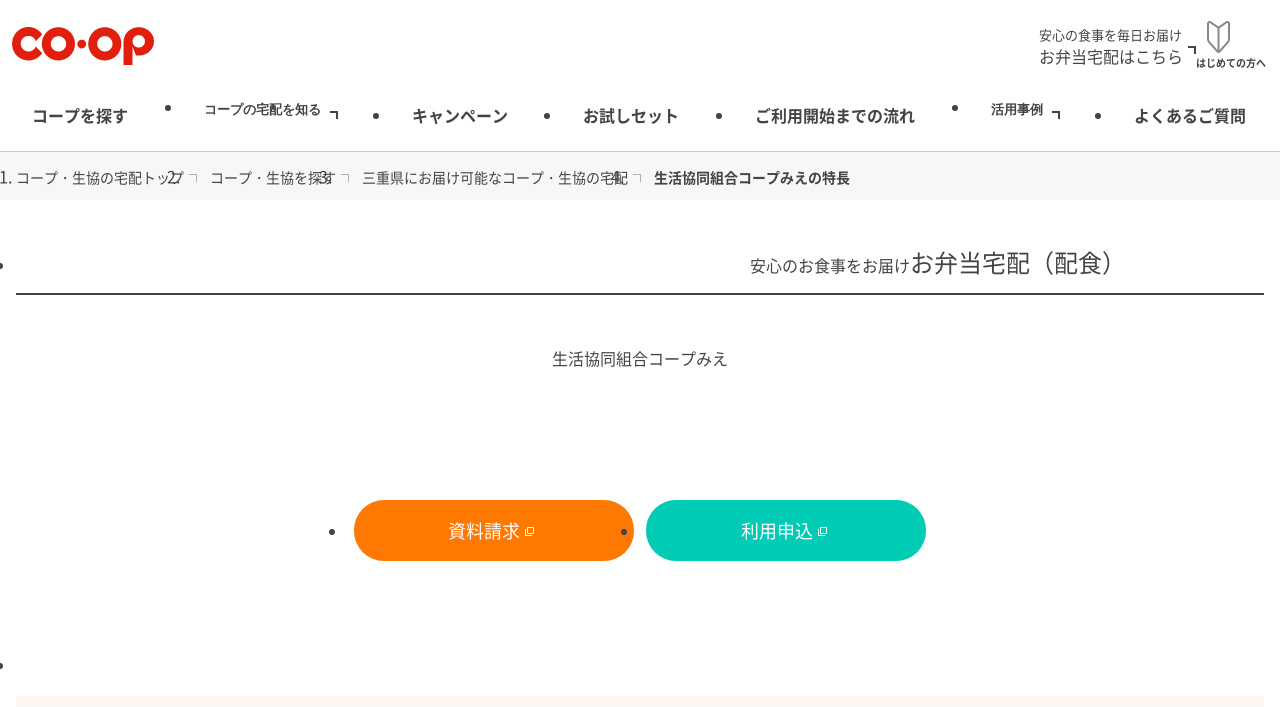

--- FILE ---
content_type: text/html; charset=UTF-8
request_url: https://www.coop-takuhai.jp/takuhai/search/pref/mie/mie_coopmie
body_size: 26552
content:


<!DOCTYPE html>
<html lang="ja">
<head>
<meta charset="UTF-8">
<title>生活協同組合コープみえの特長 | コープ・生協詳細 | コープ・生協の宅配</title>
<meta name="viewport" content="width=device-width, initial-scale=1.0">
<meta property="og:type" content="article" />
<meta name="description" content="コープ・生協の宅配を全国から検索して比較できる公式サイトです。このページは生活協同組合コープみえの特長のページです。">
<meta property="og:description" content="コープ・生協の宅配を全国から検索して比較できる公式サイトです。このページは生活協同組合コープみえの特長のページです。" />
<meta property="og:title" content="生活協同組合コープみえの特長 | コープ・生協詳細 | コープ・生協の宅配" />
<meta property="og:url" content="http://www.coop-takuhai.jp/takuhai/search/pref/mie/mie_coopmie" />
<meta property="og:image" content="http://www.coop-takuhai.jp/_assets/img/logo_coop.svg" />
<meta property="og:site_name" content="生活協同組合コープみえの特長 | コープ・生協詳細 | コープ・生協の宅配" />
<meta name="og:locale" content="ja_JP">

<meta name="twitter:card" content="summary_large_image">
<meta name="twitter:site" content="@生活協同組合コープみえの特長 | コープ・生協詳細 | コープ・生協の宅配">
<meta name="twitter:creator" content="@生活協同組合コープみえの特長 | コープ・生協詳細 | コープ・生協の宅配">


<link rel="icon" href="/_assets/img/favicon.ico">
<link rel="apple-touch-icon" href="/_assets/img/webclipicon_ios.png">
<link rel="icon" href="/_assets/img/webclipicon_android.png">

<link rel="stylesheet" type="text/css" href="/_assets/css/style.css?1709611623"/><script src="/_assets/js/init.js"></script>
<script src="/_assets/js/run.js" defer=""></script>
<script src="/js/jquery-3.5.1.min.js"></script>
<script src="/_assets/js/jquery.japanese-input-change.min.js"></script>
<script type="text/javascript" src="/_assets/js/front.js?1697437931" defer="defer"></script></head>
<body data-category="takuhai" id="top" data-coop-detail="true">
<!-- Google Tag Manager -->
<noscript><iframe src="//www.googletagmanager.com/ns.html?id=GTM-5RW3GX"
height="0" width="0" style="display:none;visibility:hidden"></iframe></noscript>
<script>(function(w,d,s,l,i){w[l]=w[l]||[];w[l].push({'gtm.start':
new Date().getTime(),event:'gtm.js'});var f=d.getElementsByTagName(s)[0],
j=d.createElement(s),dl=l!='dataLayer'?'&l='+l:'';j.async=true;j.src=
'//www.googletagmanager.com/gtm.js?id='+i+dl;f.parentNode.insertBefore(j,f);
})(window,document,'script','dataLayer','GTM-5RW3GX');</script>
<!-- End Google Tag Manager -->

<!-- Google Tag Manager -->
<script>(function(w,d,s,l,i){w[l]=w[l]||[];w[l].push({'gtm.start':
new Date().getTime(),event:'gtm.js'});var f=d.getElementsByTagName(s)[0],
j=d.createElement(s),dl=l!='dataLayer'?'&l='+l:'';j.async=true;j.src=
'https://www.googletagmanager.com/gtm.js?id='+i+dl;f.parentNode.insertBefore(j,f);
})(window,document,'script','dataLayer','GTM-TTRLLPD');</script>
<!-- End Google Tag Manager -->

<!-- Google Tag Manager (noscript) -->
<noscript><iframe src="https://www.googletagmanager.com/ns.html?id=GTM-TTRLLPD"
height="0" width="0" style="display:none;visibility:hidden"></iframe></noscript>
<!-- End Google Tag Manager (noscript) -->

<div class="js-controlPageTopBtn-targetTop"></div>


<!-- header start -->

  <header class="l-header js-hamburgerMenu of-noSticky">

<div class="l-header__inner">
<div class="l-header__head">
<button type="button" class="l-header__menuBtn js-hamburgerMenu-trigger">
<span class="l-header__menuBtnTxt">メニュー</span>
</button>
<div class="l-header__title">
<a href="/" class="l-header__titleLink">
<img src="/_assets/img/logo_coop.svg" alt="CO・OP" class="l-header__logo" width="112" height="30" decoding="async">
<span class="l-header__category">宅配</span>
</a>
</div>
<div class="l-header__link">


  <a href="/haisyoku" class="l-header__categoryLink">
  <span class="l-header__categoryTxtSub">安心の食事を毎日お届け</span>
  <span class="l-header__categoryTxtMain">お弁当宅配はこちら</span>
  </a>

<a href="/takuhai/contents/beginner" class="l-header__beginnersLink">
<span class="l-header__beginnersTxt">はじめての方へ</span>
</a>
</div><!-- /.l-header__link -->
</div><!-- /.l-header__head -->

<div class="l-header__body js-hamburgerMenu-content" id="js-hamburgerMenu">
<div class="l-header__bodyInner">
<div class="l-header__bodyOffset">
<nav class="l-nav-global js-headerDropdown">
<ul class="l-nav-global__list">

  <li class="l-nav-global__item">
  
    <a href="/takuhai/search" class="l-nav-global__link">コープを探す</a>
  
  </li>

  <li class="l-nav-global__item">
  
    <button class="l-nav-global__btn js-headerDropdown-trigger" type="button">コープの宅配を知る</button>
    <div class="l-nav-global__secondContent js-headerDropdown-content">
    <ul class="l-nav-global__secondList">
    
      <li class="l-nav-global__secondItem">
      <a href="/takuhai/contents/beginner" class="l-nav-global__secondLink">はじめての方へ</a>
      </li>
    
      <li class="l-nav-global__secondItem">
      <a href="/takuhai/contents/catalog/" class="l-nav-global__secondLink">コープ・生協のカタログ</a>
      </li>
    
      <li class="l-nav-global__secondItem">
      <a href="/takuhai/contents/difference" class="l-nav-global__secondLink">ネットスーパー/他の食材宅配サービスとの違い</a>
      </li>
    
    </ul>
    </div><!-- /.l-nav-global__secondContent -->
  
  </li>

  <li class="l-nav-global__item">
  
    <a href="/takuhai/contents/campaign" class="l-nav-global__link">キャンペーン</a>
  
  </li>

  <li class="l-nav-global__item">
  
    <a href="/takuhai/contents/trial" class="l-nav-global__link">お試しセット</a>
  
  </li>

  <li class="l-nav-global__item">
  
    <a href="/takuhai/contents/flow" class="l-nav-global__link">ご利用開始までの流れ</a>
  
  </li>

  <li class="l-nav-global__item">
  
    <button class="l-nav-global__btn js-headerDropdown-trigger" type="button">活用事例</button>
    <div class="l-nav-global__secondContent js-headerDropdown-content">
    <ul class="l-nav-global__secondList">
    
      <li class="l-nav-global__secondItem">
      <a href="/takuhai/contents/casestudy" class="l-nav-global__secondLink">ライフスタイル別活用事例</a>
      </li>
    
      <li class="l-nav-global__secondItem">
      <a href="/column" class="l-nav-global__secondLink">ここがいい！コープの宅配</a>
      </li>
    
    </ul>
    </div><!-- /.l-nav-global__secondContent -->
  
  </li>

  <li class="l-nav-global__item">
  
    <a href="/takuhai/contents/faq" class="l-nav-global__link">よくあるご質問</a>
  
  </li>

</ul>
</nav>
<p class="l-nav-global__category">

  <a href="/haisyoku" class="l-nav-global__categoryLink">
  <span class="l-nav-global__categoryTxtSub">安心の食事を毎日お届け</span>
  <span class="l-nav-global__categoryTxtMain">お弁当宅配はこちら</span>
  </a>

</p>
</div><!-- /.l-header__bodyOffset -->
</div><!-- /.l-header__bodyInner -->
<button type="button" class="l-header__closeBtn js-hamburgerMenu-closeBtn">
<span class="l-header__closeBtnTxt">閉じる</span>
</button>
</div>
</div><!-- /.l-header__inner -->
</header>
<!-- header end -->
<main>
            <!--body/-->
                        <!--pankuz/-->
<nav class="l-breadCrumb" aria-label="パンくずリスト">
<ol class="l-breadCrumb__list">

  <li class="l-breadCrumb__item">
  
    <a href="/" class="l-breadCrumb__link">コープ・生協の宅配トップ</a>
  
  </li>


  <li class="l-breadCrumb__item">
  
    <a href="/takuhai/search" class="l-breadCrumb__link">コープ・生協を探す</a>
  
  </li>


  <li class="l-breadCrumb__item">
  
    <a href="/takuhai/search/pref/mie" class="l-breadCrumb__link">三重県にお届け可能なコープ・生協の宅配</a>
  
  </li>

  <li class="l-breadCrumb__item">
  
    <a aria-current="page" class="l-breadCrumb__link">生活協同組合コープみえの特長</a>
  
  </li>

</ol>
</nav>
<!--/pankuz-->

<div class="l-following-tabLink js-control-followingArea" aria-hidden="true" data-following-name="tabLink" data-following-sp-only="true">
<div class="l-following-tabLink__media">
<div class="l-following-tabLink__logo">
<img src="https://wjsprdportalcont.s3.amazonaws.com/image_local_2/1_68babb1a3a13b.jpg" alt="" class="l-following-tabLink__logoItem" width="448" height="90" decoding="async">
</div><!-- /l-following-tabLink__logo -->
</div><!-- /l-following-tabLink__media -->
<div class="l-following-tabLink__tabLink">
<div class="m-link-tab02" data-col="4">
<ul class="m-link-tab02__list">
<li class="m-link-tab02__item">
<a class="m-link-tab02__link" aria-current="page">
<span class="m-link-tab02__txt">特長</span>
</a>
</li>
<li class="m-link-tab02__item">
<a class="m-link-tab02__link" href="/takuhai/search/pref/mie/mie_coopmie/about#anc-tabLink" tabindex="-1">
<span class="m-link-tab02__txt">基本情報</span>
</a>
</li>
<li class="m-link-tab02__item">
<a class="m-link-tab02__link" href="/takuhai/search/pref/mie/mie_coopmie/assortment#anc-tabLink" tabindex="-1">
<span class="m-link-tab02__txt">カタログ・<span class="adj-break-narrow">商品</span></span>
</a>
</li>
<li class="m-link-tab02__item">
<a class="m-link-tab02__link" href="/takuhai/search/pref/mie/mie_coopmie/system#anc-tabLink" tabindex="-1">
<span class="m-link-tab02__txt">割引・特典</span>
</a>
</li>
</ul>
</div><!-- /.m-link-tab02 -->
</div><!-- /.l-following-tabLink__tabLin -->
</div><!-- /.l-following-tabLink -->




<div class="l-content">
<div class="l-content__inner">
<div class="m-link-tab">
<ul class="m-link-tab__list">
<li class="m-link-tab__item">
<a class="m-link-tab__link" aria-current="page">
<div class="m-link-tab__txt">
<span class="m-link-tab__txtSub">食品から日用品まで</span>
<span class="m-link-tab__txtMain">コープ・生協の宅配</span>
</div><!-- /.m-link-tab__txt -->
</a>
</li>
<li class="m-link-tab__item" style="display:block;">
<a href="/haisyoku/search/pref/mie/mie_coopmie" class="m-link-tab__link">
<div class="m-link-tab__txt">
<span class="m-link-tab__txtSub">安心のお食事をお届け</span>
<span class="m-link-tab__txtMain">お弁当宅配（配食）</span>
</div><!-- /.m-link-tab__txt -->
</a>
</li>
</ul>
</div><!-- /.m-link-tab -->


<div class="m-hdg-l1Media">
<div class="m-hdg-l1Media__inner">
<h1 class="m-hdg-l1Media__txt">生活協同組合コープみえ</h1>
<div class="m-hdg-l1Media__media">
<div class="m-hdg-l1Media__logo">
<img src="https://wjsprdportalcont.s3.amazonaws.com/image_local_2/1_68babb1a3a13b.jpg" alt="" class="m-hdg-l1Media__logoItem" width="448" height="90" decoding="async">
</div>
</div><!-- /.m-hdg-l1Media__media -->
</div><!-- /.m-hdg-l1Media__inner -->
</div><!-- /.m-hdg-l1Media -->


<div class="m-box-stickOut js-control-followingArea-target" data-following-name="conversion">
<div class="m-box-stickOut__inner">
<div class="m-btn-conversion">
<ul class="m-btn-conversion__list">
<li class="m-btn-conversion__item">
<a href="/takuhai/mie_coopmie/redirect/event4/event1/aHR0cHM6Ly93d3cuY29vcC1taWUuanAvYWJvdXQvb3JkZXItZG9jLw%3D%3D/c0" class="m-btn-conversion__btnRequest" target="_blank">
<span class="m-btn-conversion__txt">資料請求<img src="/_assets/img/icon_anotherWindow_white.svg" alt="新しいウィンドウで開きます" class="m-icon-anotherWindow" width="9" height="9" decoding="async"></span>
</a>
</li>
<li class="m-btn-conversion__item">
<a href="/takuhai/mie_coopmie/redirect/event2/event2/aHR0cHM6Ly93anMuY29vcC10YWt1aGFpLmpwL21pZV9jb29wbWllL2VudHJ5L2pvaW5fc3RhcnQ%23QPXRAM%23am9pbl90eXBlPVdFQiZidXNpbmVzc190eXBlPVRLSA%3D%3D/c0" class="m-btn-conversion__btnApplication" target="_blank">
<span class="m-btn-conversion__txt">利用申込<img src="/_assets/img/icon_anotherWindow_white.svg" alt="新しいウィンドウで開きます" class="m-icon-anotherWindow" width="9" height="9" decoding="async"></span>
</a>
</li>
</ul>
</div><!-- /.m-btn-conversion -->


</div><!-- /.m-box-stickOut__inner -->
</div><!-- /.m-box-stickOut -->


<div class="m-link-tab02 js-control-followingArea-target" data-col="4" id="anc-tabLink" data-following-name="tabLink">
<ul class="m-link-tab02__list">
<li class="m-link-tab02__item">
<a class="m-link-tab02__link" aria-current="page">
<span class="m-link-tab02__txt">特長</span>
</a>
</li>
<li class="m-link-tab02__item">
<a class="m-link-tab02__link" href="/takuhai/search/pref/mie/mie_coopmie/about#anc-tabLink">
<span class="m-link-tab02__txt">基本情報</span>
</a>
</li>
<li class="m-link-tab02__item">
<a class="m-link-tab02__link" href="/takuhai/search/pref/mie/mie_coopmie/assortment#anc-tabLink">
<span class="m-link-tab02__txt">カタログ・<span class="adj-break-narrow">商品</span></span>
</a>
</li>
<li class="m-link-tab02__item">
<a class="m-link-tab02__link" href="/takuhai/search/pref/mie/mie_coopmie/system#anc-tabLink">
<span class="m-link-tab02__txt">割引・特典</span>
</a>
</li>
</ul>
</div><!-- /.m-link-tab02 -->


<p class="m-txt-lead adj-align-center">
<b class="m-txt-lead__inner">
<span class="m-txt-lead__txt">20万世帯が加入している三重県最大の生協です</span>
</b><!-- /.m-txt-lead__inner -->
</p><!-- /.m-txt-lead -->

<div class="m-media-videoLyt">
<div class="m-media-videoLyt__content">
<p class="m-txt">
<span class="m-txt__txt">時短においしい料理がつくれる商品から素材にこだわった産直品、離乳食、７大アレルゲンを使用しない商品など、3000品目以上のなかから自分に合った商品を選べます。地域、生産者、メーカーと消費者とのつながりを大切に、商品をつうじた、より良いくらしづくりも行っています。食品・雑貨の宅配をはじめ、２つのお店と夕食宅配などのさまざまな事業を行っています。</span>
</p>
</div><!-- /.m-media-videoLyt__content -->

<div class="m-media-videoLyt__video">
<div class="m-media-videoLyt__videoInner">
<iframe class="m-media-videoLyt__iframe js-iframe" data-src="https://www.youtube.com/embed/AqLOf8fm9l4?si=1lW0WQ3OE7_520VA" title="" allow="accelerometer; autoplay; clipboard-write; encrypted-media; gyroscope; picture-in-picture; web-share" allowfullscreen=""></iframe>
</div><!-- /.m-media-videoLyt__video -->
</div><!-- /.m-media-videoLyt__videoInner -->
</div><!-- /.m-media-videoLyt -->



    <div class="m-hdg-l2">
<div class="m-hdg-l2__inner">
<h2 class="m-hdg-l2__txt">20万人が加入する県内最大の生協です</h2>
</div><!-- /.m-hdg-l2__inner -->
</div><!-- /.m-hdg-l2 -->


<div class="m-media-lyt">
<div class="m-media-lyt__content">
<p class="m-txt-lead">
<b class="m-txt-lead__inner">
<span class="m-txt-lead__txt">くらしを笑顔に コープみえ</span>
</b><!-- /.m-txt-lead__inner -->
</p><!-- /.m-txt-lead -->


<p class="m-txt">
<span class="m-txt__txt">コープみえは設立から２０年。三重県全域で組合員・生産者・メーカー、地域の諸団体とのつながりを大切に、一人ひとりのくらしに寄り添った商品づくり、くらしやすい地域づくりを行っています。<br />いそがしい毎日にピッタリな簡単・時短でおいしい商品や、地元の生産者やメーカーとつくったこだわりの商品を、利用しやすい価格でお届けします。</span>
</p>
</div><!-- /.m-media-lyt__content -->

<div class="m-media-lyt__media">
<img src="https://wjsprdportalcont.s3.amazonaws.com/image_local_2/67e1051f3aa62.png" alt="" class="m-media-lyt__mediaItem" width="440" height="248" decoding="async">
</div><!-- /.m-media-lyt__media -->
</div><!-- /.m-media-lyt -->
    

<div class="m-box-stickOut of-inBox">
<div class="m-box-stickOut__inner">


<div class="m-btn-conversion js-control-followingArea-target" data-following-name="conversion">
<ul class="m-btn-conversion__list">
<li class="m-btn-conversion__item">
<a href="/takuhai/mie_coopmie/redirect/event4/event1/aHR0cHM6Ly93d3cuY29vcC1taWUuanAvYWJvdXQvb3JkZXItZG9jLw%3D%3D/c0" class="m-btn-conversion__btnRequest" target="_blank">
<span class="m-btn-conversion__txt">資料請求<img src="/_assets/img/icon_anotherWindow_white.svg" alt="新しいウィンドウで開きます" class="m-icon-anotherWindow" width="9" height="9" decoding="async"></span>
</a>
</li>
<li class="m-btn-conversion__item">
<a href="/takuhai/mie_coopmie/redirect/event2/event2/aHR0cHM6Ly93anMuY29vcC10YWt1aGFpLmpwL21pZV9jb29wbWllL2VudHJ5L2pvaW5fc3RhcnQ%23QPXRAM%23am9pbl90eXBlPVdFQiZidXNpbmVzc190eXBlPVRLSA%3D%3D/c0" class="m-btn-conversion__btnApplication" target="_blank">
<span class="m-btn-conversion__txt">利用申込<img src="/_assets/img/icon_anotherWindow_white.svg" alt="新しいウィンドウで開きます" class="m-icon-anotherWindow" width="9" height="9" decoding="async"></span>
</a>
</li>
</ul>
</div><!-- /.m-btn-conversion -->
</div><!-- /.m-box-stickOut__inner -->
</div><!-- /.m-box-stickOut -->
</div><!-- /.l-content__inner -->
</div><!-- /.l-content -->

<div class="l-following-bottom js-control-followingArea" data-following-name="conversion">
<div class="l-following-bottom__inner">
<div class="m-btn-conversion">
<ul class="m-btn-conversion__list">
<li class="m-btn-conversion__item">
<a href="/takuhai/mie_coopmie/redirect/event4/event1/aHR0cHM6Ly93d3cuY29vcC1taWUuanAvYWJvdXQvb3JkZXItZG9jLw%3D%3D/c0" class="m-btn-conversion__btnRequest" target="_blank">
<span class="m-btn-conversion__txt">資料請求<img src="/_assets/img/icon_anotherWindow_white.svg" alt="新しいウィンドウで開きます" class="m-icon-anotherWindow" width="9" height="9" decoding="async"></span>
</a>
</li>
<li class="m-btn-conversion__item">
<a href="/takuhai/mie_coopmie/redirect/event2/event2/aHR0cHM6Ly93anMuY29vcC10YWt1aGFpLmpwL21pZV9jb29wbWllL2VudHJ5L2pvaW5fc3RhcnQ%23QPXRAM%23am9pbl90eXBlPVdFQiZidXNpbmVzc190eXBlPVRLSA%3D%3D/c0" class="m-btn-conversion__btnApplication" target="_blank">
<span class="m-btn-conversion__txt">利用申込<img src="/_assets/img/icon_anotherWindow_white.svg" alt="新しいウィンドウで開きます" class="m-icon-anotherWindow" width="9" height="9" decoding="async"></span>
</a>
</li>
</ul>
</div><!-- /.m-btn-conversion -->
</div><!-- /.l-following-bottom__inner -->
</div><!-- /.l-following-bottom -->
            <!--/body-->
</main>


<!-- footer start -->
<footer class="l-footer js-control-followingArea-target" data-following-name="conversion">
<div class="l-footer__inner">

  <div class="l-footer__coop">
  <div class="l-footer__coopInner">
  <p class="l-footer__title">
  <b class="l-footer__titleInner">三重県の<span class="adj-break-narrow">その他のコープ・生協</span></b>
  </p>

  <ul class="l-footer__coopList">
  
    <li class="l-footer__coopItem">
    <a href="/takuhai/search/pref/mie/mie_ichinomiya" class="l-footer__coopLink">
    <div class="l-footer__coopLogo">
    <img src="https://wjsprdportalcont.s3.amazonaws.com/image_local_2/1_64ec37d0175e1.jpg" alt="アイチョイス（一宮生活協同組合　三重）" class="l-footer__coopLogoMedia" loading="lazy" width="189" height="27" decoding="async">
    </div><!-- /.l-footer__coopLogo-->
    <span class="l-footer__coopTxt">アイチョイス（一宮生活協同組合　三重）</span>
    </a>
    </li>
  
  </ul>
  </div><!-- /.l-footer__coopInner-->
  </div><!-- /.l-footer__coop-->



        <!--pankuz/-->
  <div class="l-footer__breadCrumb">
  <nav class="l-breadCrumb of-sp" aria-label="ページ下部パンくずリスト">
<ol class="l-breadCrumb__list">

  <li class="l-breadCrumb__item">
  
    <a href="/" class="l-breadCrumb__link">コープ・生協の宅配トップ</a>
  
  </li>

  <li class="l-breadCrumb__item">
  
    <a href="/takuhai/search" class="l-breadCrumb__link">コープ・生協を探す</a>
  
  </li>

  <li class="l-breadCrumb__item">
  
    <a href="/takuhai/search/pref/mie" class="l-breadCrumb__link">三重県にお届け可能なコープ・生協の宅配</a>
  
  </li>

  <li class="l-breadCrumb__item">
  
    <a aria-current="page" class="l-breadCrumb__link">生活協同組合コープみえの特長</a>
  
  </li>

</ol>
</nav>
  </div><!-- /.l-footer__breadCrumb-->
        <!--/pankuz-->

<div class="l-footer__main">
<div class="l-footer__mainInner">
<div class="l-footer__pageTop is-absolute">
<div class="l-footer__pageTopInner">
<a href="#top" class="l-footer__pageTopLink">
<span class="l-footer__pageTopTxt">ページの先頭へ</span>
</a>
</div><!-- /.l-footer__pageTopInner-->
</div><!-- /.l-footer__pageTop-->
<div class="l-footer__head">
<ul class="l-footer__iconList">
<li class="l-footer__iconItem">
<a href="https://twitter.com/JCCU_PR" class="l-footer__iconLink" target="_blank">
<img src="/_assets/img/icon_twitter.svg" alt="Twitter" class="l-footer__iconMedia" loading="lazy" width="32" height="32" decoding="async">
</a>
</li>
<li class="l-footer__iconItem">
<a href="https://www.facebook.com/coopgoods/" class="l-footer__iconLink" target="_blank">
<img src="/_assets/img/icon_facebook.svg" alt="Facebook" class="l-footer__iconMedia" loading="lazy" width="32" height="32" decoding="async">
</a>
</li>
<li class="l-footer__iconItem">
<a href="https://www.instagram.com/coop_goods/" class="l-footer__iconLink" target="_blank">
<img src="/_assets/img/icon_instagram.svg" alt="Instagram" class="l-footer__iconMedia" loading="lazy" width="32" height="32" decoding="async">
</a>
</li>
<li class="l-footer__iconItem">
<a href="https://www.youtube.com/channel/UCJ9Fx2iFXQO1gwxQarkMvVw" class="l-footer__iconLink" target="_blank">
<img src="/_assets/img/icon_youtube.svg" alt="YouTube" class="l-footer__iconMedia" loading="lazy" width="32" height="32" decoding="async">
</a>
</li>
<li class="l-footer__iconItem">
<a href="https://jccu.coop/social_media/#social_LINE" class="l-footer__iconLink" target="_blank">
<img src="/_assets/img/icon_line_02.svg" alt="LINE" class="l-footer__iconMedia" loading="lazy" width="32" height="32" decoding="async">
</a>
</li>
<li class="l-footer__iconItem">
<a href="https://note.dxc.portal.coop/?gs=d243a83181ca" class="l-footer__iconLink" target="_blank">
<img src="/_assets/img/icon_note.svg" alt="note" class="l-footer__iconMedia" loading="lazy" width="32" height="32" decoding="async">
</a>
</li>
</ul>
</div><!-- /.l-footer__head-->

<div class="l-footer__body">
<div class="l-footer__nav">

  <div class="l-footer__navSection">
  <div class="l-footer__navItem">
  <a href="/" class="l-footer__navLink">コープの宅配トップ</a>
  </div><!-- /.l-footer__navItem-->
  <div class="l-footer__navItem">
  <a href="/takuhai/search" class="l-footer__navLink">コープを探す</a>
  </div><!-- /.l-footer__navItem-->
  </div><!-- /.l-footer__navSection-->

  <div class="l-footer__navSection">
  <div class="l-footer__navItem of-dropdown js-footerDropdown">
  <p class="l-footer__navBtn js-footerDropdown-trigger">コープの宅配を知る</p>
  <div class="l-footer__navContent js-footerDropdown-content" id="js-footerDropdown-1">
  <ul class="l-footer__navSecondList">
  <li class="l-footer__navSecondItem">
  <a href="/takuhai/contents/beginner" class="l-footer__navSecondLink">はじめての方へ</a>
  </li>
  <li class="l-footer__navSecondItem">
  <a href="/takuhai/contents/catalog/" class="l-footer__navSecondLink">コープ・生協のカタログ</a>
  </li>
  <li class="l-footer__navSecondItem">
  <a href="/takuhai/contents/difference" class="l-footer__navSecondLink">ネットスーパー/他の食材宅配サービスとの違い</a>
  </li>
  </ul>
  </div><!-- /.l-footer__navContent-->
  </div><!-- /.l-footer__navItem-->
  </div><!-- /.l-footer__navSection-->

  <div class="l-footer__navSection">
  <div class="l-footer__navItem">
  <a href="/takuhai/contents/campaign" class="l-footer__navLink">キャンペーン</a>
  </div><!-- /.l-footer__navItem-->
  <div class="l-footer__navItem">
  <a href="/takuhai/contents/trial" class="l-footer__navLink">お試しセット</a>
  </div><!-- /.l-footer__navItem-->
  <div class="l-footer__navItem">
  <a href="/takuhai/contents/flow" class="l-footer__navLink">ご利用開始までの流れ</a>
  </div><!-- /.l-footer__navItem-->
  <div class="l-footer__navItem of-dropdown js-footerDropdown">
  <p class="l-footer__navBtn js-footerDropdown-trigger">活用事例</p>
  <div class="l-footer__navContent js-footerDropdown-content" id="js-footerDropdown-2">
  <ul class="l-footer__navSecondList">
  <li class="l-footer__navSecondItem">
  <a href="/takuhai/contents/casestudy" class="l-footer__navSecondLink">ライフスタイル別活用事例</a>
  </li>
  <li class="l-footer__navSecondItem">
  <a href="/column" class="l-footer__navSecondLink">ここがいい！コープの宅配</a>
  </li>
  </ul>
  </div><!-- /.l-footer__navContent-->
  </div><!-- /.l-footer__navItem-->
  </div><!-- /.l-footer__navSection-->

  <div class="l-footer__navSection">
  <div class="l-footer__navItem">
  <a href="/takuhai/contents/faq" class="l-footer__navLink">よくあるご質問</a>
  </div><!-- /.l-footer__navItem-->
  <div class="l-footer__navItem">
  <a href="/takuhai/contents/moving" class="l-footer__navLink">引越しなどでお届け先の住所が変更になる方</a>
  </div><!-- /.l-footer__navItem-->
  </div><!-- /.l-footer__navSection-->

</div><!-- /.l-footer__nav-->
</div><!-- /.l-footer__body-->

<div class="l-footer__foot">
<ul class="l-footer__otherList">
<li class="l-footer__otherItem">
<a href="https://jccu.coop/policy" class="l-footer__otherLink" target="_blank">
利用規約
<img src="/_assets/img/icon_anotherWindow_takuhai.svg" alt="新しいウィンドウで開きます" class="l-footer__otherLinkIcon" loading="lazy" width="9" height="9" decoding="async">
</a>
</li>
<li class="l-footer__otherItem">
<a href="/takuhai/contents/privacy" class="l-footer__otherLink">個人情報保護</a>
</li>
</ul>
<p class="l-footer__copyright">
<small class="l-footer__copyrightTxt">Copyright 日本生活協同組合連合会</small>
</p>
</div><!-- /.l-footer__foot-->
</div><!-- /.l-footer__mainInner-->
</div><!-- /.l-footer__main-->
</div><!-- /.l-footer__inner-->
</footer>
<!-- footer end -->
</body>
</html>


--- FILE ---
content_type: text/css
request_url: https://www.coop-takuhai.jp/_assets/css/style.css?1709611623
body_size: 139803
content:
@charset "UTF-8";@font-face{font-family:"Noto Sans JP";font-style:normal;font-weight:400;src:url("/_assets/fonts/NotoSansJP-Regular.woff2") format("woff2");font-display:swap}@font-face{font-family:"Noto Sans JP of Column";font-style:normal;font-weight:400;src:url("/column/assets/fonts/NotoSansJP-Regular.woff2") format("woff2");font-display:swap}@font-face{font-family:"Noto Sans JP";font-style:normal;font-weight:700;src:url("/_assets/fonts/NotoSansJP-Bold.woff2") format("woff2");font-display:swap}@font-face{font-family:"Noto Sans JP of Column";font-style:normal;font-weight:700;src:url("/column/assets/fonts/NotoSansJP-Bold.woff2") format("woff2");font-display:swap}*,*::before,*::after{box-sizing:border-box;padding:0;margin:0}html{font-size:62.5%;scroll-behavior:smooth}html.is-scroll-auto{scroll-behavior:auto}body{display:flex;flex-direction:column;min-width:375px;min-height:100dvh;overflow-x:hidden;font-family:"Noto Sans JP",meiryo,sans-serif;font-size:1.6rem;line-height:1.75;color:#444;word-break:break-all;-webkit-text-size-adjust:100%}body.is-scrollLock{position:fixed;width:100%}body.column{font-family:"Noto Sans JP of Column",meiryo,sans-serif}main{flex:1}a:where(a[href]){color:#208bbb}a:where(a[href]):active,a:where(a[href]):focus-visible{text-decoration:none}a:where(a:not([href])){color:#444;text-decoration:none}:is(b,em,strong){font-weight:bold}em{font-style:normal;color:#ff7800}strong{color:#ff7800}img{height:auto;vertical-align:middle}:is(img,picture){max-width:100%}:is(ul,ol){list-style:none}:is(input,button,textarea,select){font:inherit}:is(input,textarea,select){color:#444;background-color:#fff;appearance:none}button{color:#444;background:rgba(0,0,0,0);border:none}button:where(button:not([disabled])){cursor:pointer}summary{display:block;list-style:none;cursor:pointer}summary::-webkit-details-marker{display:none}fieldset{padding-block-start:0;padding-block-end:0;padding-inline-start:0;padding-inline-end:0;margin-inline-start:0;margin-inline-end:0;border:0;min-inline-size:auto}[hidden=""]{display:none !important}:focus:not(:focus-visible){outline:0}:target{scroll-margin-top:65px}:target:where(body[data-coop-detail=true] :target){scroll-margin-top:0}:target:where(body.is-followingTabLink :target){scroll-margin-top:125px}.l-header{position:sticky;top:0;z-index:200;padding:7px 14px 7px 12px;background-color:#fff;border-bottom:1px solid #dcdcdc}.l-header.of-noSticky{position:relative}html:not([data-script-enabled=true]) .l-header{position:static}.l-header::after{position:fixed;top:0;right:0;bottom:0;left:0;pointer-events:none;content:"";background-color:#000;opacity:0;transition:opacity .2s}.l-header.of-top{position:fixed;top:11px;width:100%;padding:0 20px;background-color:rgba(0,0,0,0);border-bottom:0}.l-header.is-backdrop::after{pointer-events:auto;opacity:.3}.l-header.of-simple{padding:17px 14px}.l-header__inner:where(.l-header.of-top .l-header__inner){padding:11.5px 10px;background-color:#fff;border-radius:8px;box-shadow:0 8px 10px -4px rgba(175,175,175,.7)}.l-header__head{display:flex;align-items:center;justify-content:space-between}.l-header__head:where(.l-header.of-simple .l-header__head){justify-content:center}.l-header__menuBtn{position:relative;display:block;width:30px;height:30px;overflow:hidden}.l-header__menuBtn:where(body[data-category=takuhai] .l-header__menuBtn)::before{background-color:#f98d2d}.l-header__menuBtn:where(body[data-category=haisyoku] .l-header__menuBtn)::before{background-color:#65bbb1}.l-header__menuBtn:where(body[data-category=takuhai] .l-header__menuBtn)::after{background-color:#f98d2d}.l-header__menuBtn:where(body[data-category=haisyoku] .l-header__menuBtn)::after{background-color:#65bbb1}.l-header__menuBtn::before,.l-header__menuBtn::after{position:absolute;content:"";display:block;left:50%;width:18px;height:2px;translate:-50%}.l-header__menuBtn::before{top:8px}.l-header__menuBtn::after{bottom:13px}html:not([data-script-enabled=true]) .l-header__menuBtn{display:none}.l-header__menuBtnTxt{position:relative;display:block;width:100%;height:100%;padding-left:100%;color:rgba(0,0,0,0)}.l-header__menuBtnTxt:where(body[data-category=takuhai] .l-header__menuBtnTxt)::before{background-color:#f98d2d}.l-header__menuBtnTxt:where(body[data-category=haisyoku] .l-header__menuBtnTxt)::before{background-color:#65bbb1}.l-header__menuBtnTxt::before{position:absolute;content:"";display:block;top:22px;left:50%;width:18px;height:2px;translate:-50%}.l-header__title{margin-left:34px}.l-header__title:where(.l-header.of-top .l-header__title){margin-left:15px}.l-header__titleLink{display:flex;column-gap:10px;align-items:center;text-decoration:none}.l-header__logo{width:112px}.l-header__category{min-width:50px;padding:0 5px 1px;font-size:1.4rem;font-weight:bold;color:#fff;text-align:center;border-radius:5px}.l-header__category:where(body[data-category=takuhai] .l-header__category){background-color:#65bbb1}.l-header__category:where(body[data-category=haisyoku] .l-header__category){background-color:#f98d2d}.l-header__category:where(body[data-category=haisyoku] .l-header__category){font-size:1.2rem}.l-header__conversionLink,.l-header__categoryLink{display:none}.l-header__beginnersLink{position:relative;display:block;padding-top:33px;font-size:1rem;font-weight:bold;color:#444;text-decoration:none;transition:opacity .2s}.l-header__beginnersLink::before{position:absolute;content:"";display:block;top:0;right:50%;width:24px;height:32px;background-image:url("/_assets/img/icon_beginners.svg");background-repeat:no-repeat;translate:50%}.l-header__beginnersLink:where(.l-header.of-top .l-header__beginnersLink){padding-top:25px;font-size:.8rem}.l-header__beginnersLink:where(.l-header.of-top .l-header__beginnersLink)::before{width:20px;height:27px;background-image:url("/_assets/img/icon_beginners_02.svg")}.l-header__beginnersLink:where(.column .l-header__beginnersLink)::before{background-image:url("https://wjsprdportalimage.s3.amazonaws.com/column/assets/img/icon_beginners_02.svg")}.l-header__beginnersLink:active,.l-header__beginnersLink:focus-visible{opacity:.7}.l-header__body{position:fixed;top:0;left:0;z-index:1;width:100%;max-width:296px;height:100dvh;overflow:visible;background-color:#fff;transition:translate .3s ease-out;translate:-100% 0}.l-header__body.is-open{translate:0}.l-header__body.is-open::backdrop{opacity:1}html:not([data-script-enabled=true]) .l-header__body{position:static;translate:0;max-width:none}.l-header__bodyInner{display:flex;flex-direction:column;height:100dvh}.l-header__bodyOffset{display:flex;flex-direction:column;height:100dvh;overflow-y:auto}.l-header__closeBtn{position:absolute;top:17px;right:-63px;width:40px;height:40px;background-color:#fff;border-radius:50%;opacity:0;transition:opacity .3s ease-out}.l-header__closeBtn:where(body[data-category=takuhai] .l-header__closeBtn)::before{background-color:#f98d2d}.l-header__closeBtn:where(body[data-category=haisyoku] .l-header__closeBtn)::before{background-color:#65bbb1}.l-header__closeBtn:where(body[data-category=takuhai] .l-header__closeBtn)::after{background-color:#f98d2d}.l-header__closeBtn:where(body[data-category=haisyoku] .l-header__closeBtn)::after{background-color:#65bbb1}.l-header__closeBtn:where(.l-header__body.is-open .l-header__closeBtn){opacity:1}.l-header__closeBtn::before,.l-header__closeBtn::after{position:absolute;content:"";display:block;top:19px;left:50%;width:21px;height:2px}.l-header__closeBtn::before{translate:-50%;rotate:-45deg}.l-header__closeBtn::after{translate:-50%;rotate:45deg}.l-header__closeBtnTxt{position:absolute !important;width:1px !important;height:1px !important;padding:0 !important;margin:-1px !important;overflow:hidden !important;clip:rect(0, 0, 0, 0) !important;white-space:nowrap !important;border:0 !important}.l-nav-global__item{border-bottom:1px solid #ccc}.l-nav-global__link,.l-nav-global__btn{position:relative;display:block;padding:14px 50px 14px 14px;font-weight:bold;color:#444;text-decoration:none}.l-nav-global__btn{width:100%;text-align:left}.l-nav-global__btn:where(body[data-category=takuhai] .l-nav-global__btn)::before{background-color:#65bbb1}.l-nav-global__btn:where(body[data-category=haisyoku] .l-nav-global__btn)::before{background-color:#f98d2d}.l-nav-global__btn:where(body[data-category=takuhai] .l-nav-global__btn)::after{background-color:#65bbb1}.l-nav-global__btn:where(body[data-category=haisyoku] .l-nav-global__btn)::after{background-color:#f98d2d}.l-nav-global__btn::before,.l-nav-global__btn::after{position:absolute;content:"";display:block;position:absolute;top:50%;right:28px;display:block;width:2px;height:16px;content:"";transition:rotate .2s;translate:0 -50%}.l-nav-global__btn::after{rotate:90deg}.l-nav-global__btn[aria-expanded=true]::before{rotate:90deg}.l-nav-global__link::before{position:absolute;display:block;width:8px;height:8px;content:"";border-top-style:solid;border-top-width:2px;border-right-style:solid;border-right-width:2px;rotate:45deg}.l-nav-global__link:where(body[data-category=haisyoku] .l-nav-global__link)::before{border-color:#f98d2d}.l-nav-global__link:where(body[data-category=takuhai] .l-nav-global__link)::before{border-color:#65bbb1}.l-nav-global__link::before{top:50%;right:27px;translate:0 -50%}.l-nav-global__secondItem:not(:last-child){border-bottom:1px solid #ccc}.l-nav-global__secondItem:first-child{border-top:1px solid #ccc}.l-nav-global__secondContent{overflow:hidden;transition:.3s height ease-out}.l-nav-global__secondLink{position:relative;display:block;padding:14px 15px 14px 40px;font-size:1.4rem;line-height:1.5;color:#444;text-decoration:none}.l-nav-global__secondLink::before{position:absolute;display:block;width:8px;height:8px;content:"";border-top-style:solid;border-top-width:2px;border-right-style:solid;border-right-width:2px;rotate:45deg}.l-nav-global__secondLink:where(body[data-category=haisyoku] .l-nav-global__secondLink)::before{border-color:#f98d2d}.l-nav-global__secondLink:where(body[data-category=takuhai] .l-nav-global__secondLink)::before{border-color:#65bbb1}.l-nav-global__secondLink:where(body[data-category=takuhai] .l-nav-global__secondLink){background-color:#f2f8f7}.l-nav-global__secondLink:where(body[data-category=haisyoku] .l-nav-global__secondLink){background-color:#fffaeb}.l-nav-global__secondLink::before{top:21px;left:20px}.l-nav-global__category{padding-bottom:30px;margin-top:10px;text-align:center}.l-nav-global__categoryLink{position:relative;display:inline-flex;flex-direction:column;padding:0 22px 0 45px;color:#444;text-decoration:none}.l-nav-global__categoryLink::after{position:absolute;display:block;width:8px;height:8px;content:"";border-top-style:solid;border-top-width:2px;border-right-style:solid;border-right-width:2px;rotate:45deg}.l-nav-global__categoryLink:where(body[data-category=haisyoku] .l-nav-global__categoryLink)::after{border-color:#65bbb1}.l-nav-global__categoryLink:where(body[data-category=takuhai] .l-nav-global__categoryLink)::after{border-color:#f98d2d}.l-nav-global__categoryLink::before{position:absolute;content:"";display:block;top:50%;left:0;translate:0 -50%}.l-nav-global__categoryLink::after{position:absolute;content:"";display:block;top:50%;right:10px;translate:0 -50%}.l-nav-global__categoryLink:where(body[data-category=takuhai] .l-nav-global__categoryLink)::before{width:38px;height:38px;background-image:url("/_assets/img/icon_bento.svg")}.l-nav-global__categoryLink:where(body[data-category=takuhai].column .l-nav-global__categoryLink)::before{width:38px;height:38px;background-image:url("https://wjsprdportalimage.s3.amazonaws.com/column/assets/img/icon_bento.svg")}.l-nav-global__categoryLink:where(body[data-category=haisyoku] .l-nav-global__categoryLink)::before{width:40px;height:38px;background-image:url("/_assets/img/icon_delivery.svg")}.l-nav-global__categoryTxtSub{font-size:1.3rem;text-align:left}.l-nav-global__categoryTxtMain{text-align:left}.l-footer__pageTop{position:absolute;top:-10px;left:0;width:100%;padding:0 16px;transition:opacity .5s,visibility .5s}.l-footer__pageTopInner{max-width:1280px;margin:0 auto}.l-footer__pageTopLink{position:relative;display:block;width:50px;height:50px;margin-right:0;margin-left:auto;background-color:#fff;border:2px solid;border-radius:50%}.l-footer__pageTopLink::before{position:absolute;display:block;width:12px;height:12px;content:"";border-top-style:solid;border-top-width:2px;border-right-style:solid;border-right-width:2px;rotate:45deg}.l-footer__pageTopLink:where(body[data-category=haisyoku] .l-footer__pageTopLink)::before{border-color:#f98d2d}.l-footer__pageTopLink:where(body[data-category=takuhai] .l-footer__pageTopLink)::before{border-color:#65bbb1}.l-footer__pageTopLink:where(body[data-category=takuhai] .l-footer__pageTopLink){border-color:#65bbb1}.l-footer__pageTopLink:where(body[data-category=haisyoku] .l-footer__pageTopLink){border-color:#f98d2d}.l-footer__pageTopLink::before{top:50%;left:50%;translate:-50% -27%;rotate:-45deg}.l-footer__pageTopTxt{position:absolute !important;width:1px !important;height:1px !important;padding:0 !important;margin:-1px !important;overflow:hidden !important;clip:rect(0, 0, 0, 0) !important;white-space:nowrap !important;border:0 !important}.l-footer__coop{padding:36px 16px;background-color:#f7f7f7}.l-footer__coop:where(.l-footer__coop+.l-footer__coop){padding-top:0}.l-footer__coopInner:where(.l-footer__coop+.l-footer__coop .l-footer__coopInner){padding-top:36px;border-top:1px solid #ccc}.l-footer__title{font-size:2.6rem;text-align:center}.l-footer__coopList{display:grid;grid-template-columns:repeat(auto-fill, minmax(161px, 1fr));gap:20px;margin-top:40px}.l-footer__coopLink{display:block;color:#444;text-decoration:none}.l-footer__coopLogo{position:relative;display:grid;place-content:center;aspect-ratio:162/48;background-color:#fff}.l-footer__coopLogoInner{padding:10px}.l-footer__coopLogoMedia{position:absolute;top:50%;left:50%;max-height:100%;transform:translate(-50%, -50%)}.l-footer__coopTxt{display:inline-block;margin-top:7px;font-size:1.4rem}.l-footer__main{position:relative;padding:35px 0 57px;background-color:#fcf7f2;border-top:1px solid #ccc}.l-footer__head{text-align:center}.l-footer__logo{display:inline-block}.l-footer__iconList{position:relative;z-index:1;display:flex;column-gap:12px;justify-content:center}.l-footer__iconLink{display:block}.l-footer__body{margin-top:30px}.l-footer__navLink{position:relative;display:block;padding:14px 50px 14px 16px;font-weight:bold;color:#444;text-decoration:none;transition:color .2s}.l-footer__navLink::after{position:absolute;display:block;width:8px;height:8px;content:"";border-top-style:solid;border-top-width:2px;border-right-style:solid;border-right-width:2px;rotate:45deg}.l-footer__navLink:where(body[data-category=haisyoku] .l-footer__navLink)::after{border-color:#f98d2d}.l-footer__navLink:where(body[data-category=takuhai] .l-footer__navLink)::after{border-color:#65bbb1}.l-footer__navLink:active,.l-footer__navLink:focus-visible{color:#888}.l-footer__navLink::after{top:50%;right:25px;translate:0 -50%}.l-footer__navBtn{position:relative;display:block;width:100%;padding:14px 50px 14px 16px;font-weight:bold;text-align:left}.l-footer__navBtn:where(body[data-category=takuhai] .l-footer__navBtn)::before{background-color:#65bbb1}.l-footer__navBtn:where(body[data-category=haisyoku] .l-footer__navBtn)::before{background-color:#f98d2d}.l-footer__navBtn:where(body[data-category=takuhai] .l-footer__navBtn)::after{background-color:#65bbb1}.l-footer__navBtn:where(body[data-category=haisyoku] .l-footer__navBtn)::after{background-color:#f98d2d}.l-footer__navBtn::before,.l-footer__navBtn::after{position:absolute;content:"";display:block;position:absolute;top:50%;right:25px;display:block;width:2px;height:16px;content:"";transition:rotate .2s;translate:0 -50%}.l-footer__navBtn::after{rotate:90deg}.l-footer__navBtn[aria-expanded=true]::before{rotate:90deg}.l-footer__navItem{border-bottom:1px solid #ccc}.l-footer__navItem:where(.l-footer__navSection:first-child>.l-footer__navItem):first-child{border-top:1px solid #ccc}.l-footer__navContent{overflow:hidden;transition:height .3s ease-out}.l-footer__navSecondItem{background-color:#fff}.l-footer__navSecondItem:first-child{border-top:1px solid #ccc}.l-footer__navSecondItem:not(:last-child){border-bottom:1px solid #ccc}.l-footer__navSecondLink{position:relative;display:block;padding:14px 15px 14px 40px;font-size:1.4rem;line-height:1.5;color:#444;text-decoration:none}.l-footer__navSecondLink::after{position:absolute;display:block;width:8px;height:8px;content:"";border-top-style:solid;border-top-width:2px;border-right-style:solid;border-right-width:2px;rotate:45deg}.l-footer__navSecondLink:where(body[data-category=haisyoku] .l-footer__navSecondLink)::after{border-color:#f98d2d}.l-footer__navSecondLink:where(body[data-category=takuhai] .l-footer__navSecondLink)::after{border-color:#65bbb1}.l-footer__navSecondLink::after{top:21px;left:20px}.l-footer__foot{padding:0 16px;margin-top:25px}.l-footer__otherList{display:flex;column-gap:40px;justify-content:center}.l-footer__otherLink{font-size:1.2rem;color:#444;text-decoration:none}.l-footer__otherLinkIcon{margin-top:-2px}.l-footer__copyright{margin-top:17px;text-align:center}.l-footer__copyrightTxt{font-size:1.2rem}.l-breadCrumb{padding:14px 16px;background-color:#f7f7f7;border-top:1px solid #ccc}.l-breadCrumb:where(:not(.l-footer__breadCrumb .l-breadCrumb)){display:none}.l-breadCrumb__list{display:flex;flex-wrap:wrap;max-width:1280px;margin:0 auto}.l-breadCrumb__item:not(:first-child){position:relative;padding-left:26px}.l-breadCrumb__item:not(:first-child)::before{position:absolute;display:block;width:8px;height:8px;content:"";border-top-style:solid;border-top-width:1px;border-right-style:solid;border-right-width:1px;rotate:45deg}.l-breadCrumb__item:not(:first-child)::before{top:12px;left:5px;rotate:45deg;border-color:#b1b1b1}.l-breadCrumb__link{font-size:1.4rem;color:#444;text-decoration:none;transition:color .2s}.l-breadCrumb__link[aria-current=page]{font-weight:bold}.l-breadCrumb__link[href]:active,.l-breadCrumb__link[href]:focus-visible{color:#888}.l-content{padding:20px 16px 80px}.l-content.of-pb0{padding-bottom:0}.l-content.of-pt0{padding-top:0}.l-content:where(.l-title+.l-content){padding-top:25px;padding-bottom:80px}.l-content__inner>*:first-child{margin-top:0}.l-content__inner>*:last-child{margin-bottom:0}.l-title{padding:20px 16px 27px;border-bottom:1px solid #ccc}.l-title__inner{position:relative}.l-title__inner::after{position:absolute;content:"";display:block;bottom:-27px;left:0;width:60px;height:5px}.l-title__inner:where(body[data-category=takuhai] .l-title__inner)::after{background-color:#65bbb1}.l-title__inner:where(body[data-category=haisyoku] .l-title__inner)::after{background-color:#f98d2d}.l-title__main{line-height:1.5}.l-title__mainTxt{font-size:2.8rem;font-weight:bold}.l-title__sub{margin-top:15px;line-height:1.5}.l-title__subTxt{display:block;font-size:1.4rem}.l-title-caseStudy{position:relative;padding:20px 15px;border-bottom:1px solid #ccc}.l-title-caseStudy::before{position:absolute;content:"";display:block;top:0;right:0;width:51px;height:51px;background-color:rgba(246,197,62,.15)}.l-title-caseStudy::after{position:absolute;content:"";display:block;top:38px;right:38px;width:26px;height:26px;background-color:rgba(249,141,45,.15)}.l-title-caseStudy__inner{display:grid;grid-template-columns:127px 1fr;gap:20px 21px;align-items:center}.l-title-caseStudy__media{grid-row:1/2;grid-column:1/2}.l-title-caseStudy__main{grid-row:1/2;grid-column:2/3}.l-title-caseStudy__mainTxt{font-size:3rem;border-bottom:4px solid #65bbb1}.l-title-caseStudy__sub{grid-row:2/3;grid-column:1/3}.l-title-caseStudy__subTxt{font-size:1.4rem}.l-following-bottom{position:fixed;bottom:0;z-index:150;width:100%;padding:16px 32px;visibility:hidden;opacity:0;transition:opacity .3s,visibility .3s}.l-following-bottom:where(body[data-category=takuhai] .l-following-bottom){background-color:rgba(101,187,177,.2)}.l-following-bottom:where(body[data-category=haisyoku] .l-following-bottom){background-color:rgba(249,141,45,.2)}.l-following-bottom.is-visible{visibility:visible;opacity:1}.l-following-bottom__inner>*:first-child{margin-top:0}.l-following-bottom__inner>*:last-child{margin-bottom:0}.l-following-tabLink{position:fixed;top:0;z-index:150;width:100%;visibility:hidden;background-color:#fff;opacity:0;transition:opacity .3s,visibility .3s}.l-following-tabLink.is-visible{visibility:visible;opacity:1}.l-following-tabLink__media{padding:10px}.l-following-tabLink__tabLink>*:first-child{margin-top:0}.l-following-tabLink__tabLink>*:last-child{margin-bottom:0}.l-following-tabLink__logo{position:relative;max-width:200px;aspect-ratio:300/75;margin:0 auto}.l-following-tabLink__logoItem{position:absolute;top:50%;left:50%;width:100%;max-height:100%;translate:-50% -50%}.splide__container{box-sizing:border-box;position:relative}.splide__list{backface-visibility:hidden;display:-ms-flexbox;display:flex;height:100%;margin:0 !important;padding:0 !important}.splide.is-initialized:not(.is-active) .splide__list{display:block}.splide__pagination{-ms-flex-align:center;align-items:center;display:-ms-flexbox;display:flex;-ms-flex-wrap:wrap;flex-wrap:wrap;-ms-flex-pack:center;justify-content:center;margin:0;pointer-events:none}.splide__pagination li{display:inline-block;line-height:1;list-style-type:none;margin:0;pointer-events:auto}.splide:not(.is-overflow) .splide__pagination{display:none}.splide__progress__bar{width:0}.splide{position:relative;visibility:hidden}.splide.is-initialized,.splide.is-rendered{visibility:visible}.splide__slide{backface-visibility:hidden;box-sizing:border-box;-ms-flex-negative:0;flex-shrink:0;list-style-type:none !important;margin:0;position:relative}.splide__slide img{vertical-align:bottom}.splide__spinner{animation:splide-loading 1s linear infinite;border:2px solid #999;border-left-color:transparent;border-radius:50%;bottom:0;contain:strict;display:inline-block;height:20px;left:0;margin:auto;position:absolute;right:0;top:0;width:20px}.splide__sr{clip:rect(0 0 0 0);border:0;height:1px;margin:-1px;overflow:hidden;padding:0;position:absolute;width:1px}.splide__toggle.is-active .splide__toggle__play,.splide__toggle__pause{display:none}.splide__toggle.is-active .splide__toggle__pause{display:inline}.splide__track{overflow:hidden;position:relative;z-index:0}@keyframes splide-loading{0%{transform:rotate(0)}to{transform:rotate(1turn)}}.splide__track--draggable{-webkit-touch-callout:none;-webkit-user-select:none;-ms-user-select:none;user-select:none}.splide__track--fade>.splide__list>.splide__slide{margin:0 !important;opacity:0;z-index:0}.splide__track--fade>.splide__list>.splide__slide.is-active{opacity:1;z-index:1}.splide--rtl{direction:rtl}.splide__track--ttb>.splide__list{display:block}.splide__arrow{-ms-flex-align:center;align-items:center;background:#ccc;border:0;border-radius:50%;cursor:pointer;display:-ms-flexbox;display:flex;height:2em;-ms-flex-pack:center;justify-content:center;opacity:.7;padding:0;position:absolute;top:50%;transform:translateY(-50%);width:2em;z-index:1}.splide__arrow svg{fill:#000;height:1.2em;width:1.2em}.splide__arrow:hover:not(:disabled){opacity:.9}.splide__arrow:disabled{opacity:.3}.splide__arrow:focus-visible{outline:3px solid #0bf;outline-offset:3px}.splide__arrow--prev{left:1em}.splide__arrow--prev svg{transform:scaleX(-1)}.splide__arrow--next{right:1em}.splide.is-focus-in .splide__arrow:focus{outline:3px solid #0bf;outline-offset:3px}.splide__pagination{bottom:.5em;left:0;padding:0 1em;position:absolute;right:0;z-index:1}.splide__pagination__page{background:#ccc;border:0;border-radius:50%;display:inline-block;height:8px;margin:3px;opacity:.7;padding:0;position:relative;transition:transform .2s linear;width:8px}.splide__pagination__page.is-active{background:#fff;transform:scale(1.4);z-index:1}.splide__pagination__page:hover{cursor:pointer;opacity:.9}.splide__pagination__page:focus-visible{outline:3px solid #0bf;outline-offset:3px}.splide.is-focus-in .splide__pagination__page:focus{outline:3px solid #0bf;outline-offset:3px}.splide__progress__bar{background:#ccc;height:3px}.splide__slide{-webkit-tap-highlight-color:rgba(0, 0, 0, 0)}.splide__slide:focus{outline:0}@supports(outline-offset: -3px){.splide__slide:focus-visible{outline:3px solid #0bf;outline-offset:-3px}}@supports(outline-offset: -3px){.splide.is-focus-in .splide__slide:focus{outline:3px solid #0bf;outline-offset:-3px}}.splide__toggle{cursor:pointer}.splide__toggle:focus-visible{outline:3px solid #0bf;outline-offset:3px}.splide.is-focus-in .splide__toggle:focus{outline:3px solid #0bf;outline-offset:3px}.splide__track--nav>.splide__list>.splide__slide{border:3px solid transparent;cursor:pointer}.splide__track--nav>.splide__list>.splide__slide.is-active{border:3px solid #000}.splide__arrows--rtl .splide__arrow--prev{left:auto;right:1em}.splide__arrows--rtl .splide__arrow--prev svg{transform:scaleX(1)}.splide__arrows--rtl .splide__arrow--next{left:1em;right:auto}.splide__arrows--rtl .splide__arrow--next svg{transform:scaleX(-1)}.splide__arrows--ttb .splide__arrow{left:50%;transform:translate(-50%)}.splide__arrows--ttb .splide__arrow--prev{top:1em}.splide__arrows--ttb .splide__arrow--prev svg{transform:rotate(-90deg)}.splide__arrows--ttb .splide__arrow--next{bottom:1em;top:auto}.splide__arrows--ttb .splide__arrow--next svg{transform:rotate(90deg)}.splide__pagination--ttb{bottom:0;display:-ms-flexbox;display:flex;-ms-flex-direction:column;flex-direction:column;left:auto;padding:1em 0;right:.5em;top:0}.m-hdg-l1{margin-bottom:10px;text-align:center}.m-hdg-l1__txt{font-size:2.6rem;font-weight:bold;line-height:1.5}.m-hdg-l1__txt>em:where(body[data-category=takuhai] .m-hdg-l1__txt>em){color:#ff7800}.m-hdg-l1__txt>em:where(body[data-category=haisyoku] .m-hdg-l1__txt>em){color:#1ba293}.m-hdg-l1Media{margin-bottom:25px}.m-hdg-l1Media__inner{display:grid;row-gap:8px}.m-hdg-l1Media__txt{font-size:1.4rem;font-weight:normal;line-height:1.5;text-align:center}.m-hdg-l1Media__media{grid-row:1/2}.m-hdg-l1Media__logo{position:relative;max-width:300px;aspect-ratio:300/75;margin:0 auto}.m-hdg-l1Media__logoItem{position:absolute;top:50%;left:50%;width:100%;max-height:100%;translate:-50% -50%}.m-hdg-l2{margin:40px 0 20px}.m-hdg-l2:where(.m-link-tab02+.m-hdg-l2){margin-top:20px}.m-hdg-l2__inner{padding-bottom:10px;border-bottom:2px solid}.m-hdg-l2__inner:where(body[data-category=takuhai] .m-hdg-l2__inner){border-color:#65bbb1}.m-hdg-l2__inner:where(body[data-category=haisyoku] .m-hdg-l2__inner){border-color:#f98d2d}.m-hdg-l2__txt{font-size:2.2rem;font-weight:bold;line-height:1.5}.m-hdg-l202{margin-bottom:20px}.m-hdg-l202:where(.m-decoration-caseStudy .m-hdg-l202){margin-bottom:37px}.m-hdg-l202__txt{font-size:3rem;font-weight:bold;line-height:1.5;text-align:center}.m-hdg-l202__txt:where(.m-hdg-l202.of-colorMain>.m-hdg-l202__txt):where(body[data-category=takuhai] .m-hdg-l202__txt:where(.m-hdg-l202.of-colorMain>.m-hdg-l202__txt)){color:#ff7800}.m-hdg-l202__txt:where(.m-hdg-l202.of-colorMain>.m-hdg-l202__txt):where(body[data-category=haisyoku] .m-hdg-l202__txt:where(.m-hdg-l202.of-colorMain>.m-hdg-l202__txt)){color:#1ba293}.m-hdg-l202__txt:where(.m-decoration-caseStudy .m-hdg-l202__txt){font-size:2.6rem}.m-hdg-l202__txt:where(.m-hdg-l202.of-type02 .m-hdg-l202__txt){font-size:2.2rem}.m-hdg-l3{margin-bottom:10px}.m-hdg-l3__txt{display:block;font-size:2rem;font-weight:bold;line-height:1.5}.m-hdg-l3__txt:where(body[data-category=takuhai] .m-hdg-l3__txt){color:#ff7800}.m-hdg-l3__txt:where(body[data-category=haisyoku] .m-hdg-l3__txt){color:#1ba293}.m-hdg-l3__txt:where(.m-hdg-l3.of-catalog .m-hdg-l3__txt){font-size:1.8rem}.m-hdg-l3__txt:where(.m-hdg-l3.of-catalog .m-hdg-l3__txt):where(body[data-category=haisyoku] .m-hdg-l3__txt:where(.m-hdg-l3.of-catalog .m-hdg-l3__txt)){color:#ff7800}.m-hdg-l3__txt:where(.m-hdg-l3.of-colorBlack>.m-hdg-l3__txt){color:#444}.m-hdg-num{margin:16px 0;line-height:1.5;text-align:center}.m-hdg-num.of-point{margin-top:10px;margin-bottom:1px;text-align:left}.m-hdg-num:where(.m-media-lyt .m-hdg-num){margin-bottom:8px;text-align:left}.m-hdg-num__sub{display:flex;column-gap:10px;align-items:center;justify-content:center;margin-bottom:10px;font-weight:bold}.m-hdg-num__sub:where(.m-hdg-num.of-point .m-hdg-num__sub),.m-hdg-num__sub:where(.m-media-lyt .m-hdg-num__sub){justify-content:flex-start}.m-hdg-num__subTxt{font-size:1.4rem}.m-hdg-num__num{display:grid;place-content:center;width:32px;height:32px;border-radius:50%}.m-hdg-num__num:where(body[data-category=takuhai] .m-hdg-num__num){background-color:#65bbb1}.m-hdg-num__num:where(body[data-category=haisyoku] .m-hdg-num__num){background-color:#f98d2d}.m-hdg-num__numTxt{margin-top:-2px;font-size:1.6rem;color:#fff}.m-hdg-num__main{font-size:2.2rem}.m-hdg-num02{display:flex;column-gap:10px;align-items:center;justify-content:center;margin-bottom:14px;line-height:1.5}.m-hdg-num02__num{display:grid;flex-shrink:0;place-content:center;width:32px;height:32px;border-radius:50%}.m-hdg-num02__num:where(body[data-category=takuhai] .m-hdg-num02__num){background-color:#65bbb1}.m-hdg-num02__num:where(body[data-category=haisyoku] .m-hdg-num02__num){background-color:#f98d2d}.m-hdg-num02__numTxt{margin-top:-2px;font-size:1.6rem;color:#fff}.m-hdg-num02__txt{font-size:2.2rem}.m-hdg-l4{margin-bottom:10px}.m-hdg-l4__txt{font-size:1.8rem;font-weight:bold;line-height:1.5}.m-hdg-l4__txt:where(body[data-category=takuhai] .m-hdg-l4__txt){color:#1ba293}.m-hdg-l4__txt:where(body[data-category=haisyoku] .m-hdg-l4__txt){color:#ff7800}.m-hdg-l4__txt:where(.m-hdg-l4.of-colorBlack .m-hdg-l4__txt){color:#444}.m-hdg-l5{margin-bottom:10px}.m-hdg-l5__txt{font-size:1.8rem;font-weight:bold;line-height:1.5}.m-hdg-l5__txt:where(body[data-category=takuhai] .m-hdg-l5__txt){color:#1ba293}.m-hdg-l5__txt:where(body[data-category=haisyoku] .m-hdg-l5__txt){color:#ff7800}.m-hdg-l203{padding-bottom:17px;margin-bottom:30px}.m-hdg-l203.of-type02{margin-bottom:23px}.m-hdg-l203__txt{position:relative;display:inline-block;padding-bottom:6px;font-size:2.6rem;border-bottom:2px solid #888}.m-hdg-l203__txt::after{position:absolute;content:"";display:block;bottom:-16px;left:47px;width:19px;height:17px;background-image:url("/_assets/img/parts_hdg_sp.svg")}.m-hdg-l203__txt:where(.m-hdg-l203.of-type02 .m-hdg-l203__txt){color:#ff7800;border-color:#f98d2d}.m-hdg-l203__txt:where(.m-hdg-l203.of-type02 .m-hdg-l203__txt)::after{background-image:url("/_assets/img/parts_hdg_02_sp.svg")}.m-hdg-l204{margin-bottom:10px}.m-hdg-l204__txt{font-size:2.6rem;line-height:1.5;color:#ff7800;text-align:center}.m-link{margin-bottom:40px}.m-link:where(.m-box-coop__content .m-link){margin-bottom:30px}.m-link:where(.m-media-lyt__content .m-txt+.m-link){margin-top:-30px}.m-link:where(.m-media-lyt__content .m-link){margin-bottom:10px}.m-link__item:not(:last-child){margin-bottom:10px}.m-link__link{position:relative;display:inline-block;padding-left:17px;color:#444;text-decoration:none;transition:color .2s}.m-link__link::before{position:absolute;display:block;width:8px;height:8px;content:"";border-top-style:solid;border-top-width:2px;border-right-style:solid;border-right-width:2px;rotate:45deg}.m-link__link:where(body[data-category=haisyoku] .m-link__link)::before{border-color:#f98d2d}.m-link__link:where(body[data-category=takuhai] .m-link__link)::before{border-color:#65bbb1}.m-link__link.of-bold{font-weight:bold}.m-link__link.of-colorMain:where(body[data-category=takuhai] .m-link__link.of-colorMain){color:#1ba293}.m-link__link.of-colorMain:where(body[data-category=haisyoku] .m-link__link.of-colorMain){color:#ff7800}.m-link__link.of-colorMain:active,.m-link__link.of-colorMain:focus-visible{text-decoration:underline}.m-link__link::before{top:11px;left:0}.m-link__link.of-downward{padding-right:19px;padding-left:0}.m-link__link.of-downward::before{top:8px;right:2px;left:auto;rotate:135deg}.m-link__link.of-arrowRight{padding-right:17px;padding-left:0}.m-link__link.of-arrowRight::before{right:0;left:auto}.m-link__link:active:where(body[data-category=takuhai] .m-link__link:active,body[data-category=takuhai] .m-link__link:focus-visible),.m-link__link:focus-visible:where(body[data-category=takuhai] .m-link__link:active,body[data-category=takuhai] .m-link__link:focus-visible){color:#1ba293}.m-link__link:active:where(body[data-category=haisyoku] .m-link__link:active,body[data-category=haisyoku] .m-link__link:focus-visible),.m-link__link:focus-visible:where(body[data-category=haisyoku] .m-link__link:active,body[data-category=haisyoku] .m-link__link:focus-visible){color:#ff7800}.m-link-tab{margin-bottom:20px}.m-link-tab__list{display:grid;grid-template-columns:1fr 1fr;column-gap:3px;width:100%;border-bottom:2px solid}.m-link-tab__list:where(body[data-category=takuhai] .m-link-tab__list){border-color:#65bbb1}.m-link-tab__list:where(body[data-category=haisyoku] .m-link-tab__list){border-color:#f98d2d}.m-link-tab__link{position:relative;display:block;padding:10px 17px 7px;line-height:1.57;text-align:center;text-decoration:none;border-radius:5px 5px 0 0;transition:opacity .2s}.m-link-tab__link[aria-current=page]{color:#fff}.m-link-tab__link[aria-current=page]:where(body[data-category=takuhai] .m-link-tab__link[aria-current=page]){background-color:#65bbb1}.m-link-tab__link[aria-current=page]:where(body[data-category=haisyoku] .m-link-tab__link[aria-current=page]){background-color:#f98d2d}.m-link-tab__link:not([aria-current=page]){color:#444}.m-link-tab__link:not([aria-current=page])::after{position:absolute;display:block;width:8px;height:8px;content:"";border-top-style:solid;border-top-width:2px;border-right-style:solid;border-right-width:2px;rotate:45deg}.m-link-tab__link:not([aria-current=page]):where(body[data-category=haisyoku] .m-link-tab__link:not([aria-current=page]))::after{border-color:#65bbb1}.m-link-tab__link:not([aria-current=page]):where(body[data-category=takuhai] .m-link-tab__link:not([aria-current=page]))::after{border-color:#f98d2d}.m-link-tab__link:not([aria-current=page])::after{top:50%;translate:0 -50%;right:9px}.m-link-tab__link:not([aria-current=page]):where(body[data-category=takuhai] .m-link-tab__link:not([aria-current=page])){background-color:#fcf7f2}.m-link-tab__link:not([aria-current=page]):where(body[data-category=haisyoku] .m-link-tab__link:not([aria-current=page])){background-color:#f2f8f7}.m-link-tab__link:not([aria-current=page]):active,.m-link-tab__link:not([aria-current=page]):focus-visible{opacity:.7}.m-link-tab__txtSub{display:block;font-size:1.2rem}.m-link-tab__txtMain{font-size:1.4rem}.m-link-tab__txtMain:where(.m-link-tab__link[aria-current=page] .m-link-tab__txtMain){font-weight:bold}.m-link-tab02{margin:30px 0 16px}.m-link-tab02:where(.m-box-coop__content .m-txt+.m-link-tab02),.m-link-tab02:where(.m-hdg-l1Media+.m-link-tab02){margin-top:-10px}.m-link-tab02__list{display:grid}.m-link-tab02__list:where(.m-link-tab02[data-col="2"] .m-link-tab02__list){grid-template-columns:1fr 1fr}.m-link-tab02__list:where(.m-link-tab02[data-col="3"] .m-link-tab02__list){grid-template-columns:1fr 1fr 1fr}.m-link-tab02__list:where(.m-link-tab02[data-col="4"] .m-link-tab02__list){grid-template-columns:1fr 1fr 1fr 1fr}.m-link-tab02__link{display:grid;align-items:center;height:100%;padding:10px 3px;font-size:1.4rem;line-height:1.25;text-align:center;text-decoration:none;transition:color .2s,background-color .2s}.m-link-tab02__link:where(.m-link-tab02__item:not(:last-child) .m-link-tab02__link){border-right:1px solid #ccc}.m-link-tab02__link:where(.m-link-tab02__item:first-child>.m-link-tab02__link){border-radius:6px 0 0 6px}.m-link-tab02__link:where(.m-link-tab02__item:last-child>.m-link-tab02__link){border-radius:0 6px 6px 0}.m-link-tab02__link:where(.l-following-tabLink .m-link-tab02__link){border-radius:0}.m-link-tab02__link[aria-current=page]{color:#fff}.m-link-tab02__link[aria-current=page]:where(body[data-category=takuhai] .m-link-tab02__link[aria-current=page]){border-color:#65bbb1}.m-link-tab02__link[aria-current=page]:where(body[data-category=haisyoku] .m-link-tab02__link[aria-current=page]){border-color:#f98d2d}.m-link-tab02__link[aria-current=page]:where(body[data-category=takuhai] .m-link-tab02__link[aria-current=page]){background-color:#65bbb1}.m-link-tab02__link[aria-current=page]:where(body[data-category=haisyoku] .m-link-tab02__link[aria-current=page]){background-color:#f98d2d}.m-link-tab02__link:not([aria-current=page]){color:#444;background-color:#fcf7f2}.m-link-tab02__link:not([aria-current=page]):active:where(body[data-category=takuhai] .m-link-tab02__link:not([aria-current=page]):active,body[data-category=takuhai] .m-link-tab02__link:not([aria-current=page]):focus-visible),.m-link-tab02__link:not([aria-current=page]):focus-visible:where(body[data-category=takuhai] .m-link-tab02__link:not([aria-current=page]):active,body[data-category=takuhai] .m-link-tab02__link:not([aria-current=page]):focus-visible){color:#1ba293}.m-link-tab02__link:not([aria-current=page]):active:where(body[data-category=haisyoku] .m-link-tab02__link:not([aria-current=page]):active,body[data-category=haisyoku] .m-link-tab02__link:not([aria-current=page]):focus-visible),.m-link-tab02__link:not([aria-current=page]):focus-visible:where(body[data-category=haisyoku] .m-link-tab02__link:not([aria-current=page]):active,body[data-category=haisyoku] .m-link-tab02__link:not([aria-current=page]):focus-visible){color:#ff7800}.m-link-tab02__link:not([aria-current=page]):active:where(body[data-category=takuhai] .m-link-tab02__link:not([aria-current=page]):active,body[data-category=takuhai] .m-link-tab02__link:not([aria-current=page]):focus-visible),.m-link-tab02__link:not([aria-current=page]):focus-visible:where(body[data-category=takuhai] .m-link-tab02__link:not([aria-current=page]):active,body[data-category=takuhai] .m-link-tab02__link:not([aria-current=page]):focus-visible){font-weight:bold;background-color:#e5f9f6}.m-link-tab02__txt{font-size:1.4rem}.m-link-tab02__content>*:first-child{margin-top:0}.m-link-tab02__content>*:last-child{margin-bottom:0}.m-link-inside{margin-bottom:40px}.m-link-inside__list{display:grid;row-gap:13px}.m-link-inside__list:where(.m-link-inside[data-col-narrow="2"] .m-link-inside__list){grid-template-columns:repeat(2, 1fr)}.m-link-inside__item{position:relative;margin-right:-1px}.m-link-inside__item::before,.m-link-inside__item::after{position:absolute;content:"";display:block;top:45%;width:1px;height:30px;background-color:#ccc;translate:0 -50%}.m-link-inside__item::before{left:0}.m-link-inside__item::after{right:0}.m-link-inside__link{position:relative;display:block;padding:0 5px 25px;line-height:1.25;color:#444;text-align:center;text-decoration:none;transition:opacity .2s}.m-link-inside__link::after{position:absolute;display:block;width:8px;height:8px;content:"";border-top-style:solid;border-top-width:2px;border-right-style:solid;border-right-width:2px;rotate:45deg}.m-link-inside__link:where(body[data-category=haisyoku] .m-link-inside__link)::after{border-color:#f98d2d}.m-link-inside__link:where(body[data-category=takuhai] .m-link-inside__link)::after{border-color:#65bbb1}.m-link-inside__link::after{bottom:13px;left:50%;rotate:135deg;translate:-50% 0}.m-link-inside__link:active,.m-link-inside__link:focus-visible{opacity:.7}.m-link-inside__txt{font-weight:bold}.m-link-inside02{margin-bottom:40px}.m-link-inside02__list{display:grid;gap:10px}.m-link-inside02__link{position:relative;display:flex;column-gap:11px;align-items:center;padding:16px 36px 16px 10px;color:#444;text-decoration:none;background-color:#fff;transition:opacity .2s}.m-link-inside02__link::after{position:absolute;display:block;width:8px;height:8px;content:"";border-top-style:solid;border-top-width:2px;border-right-style:solid;border-right-width:2px;rotate:45deg}.m-link-inside02__link:where(body[data-category=haisyoku] .m-link-inside02__link)::after{border-color:#f98d2d}.m-link-inside02__link:where(body[data-category=takuhai] .m-link-inside02__link)::after{border-color:#65bbb1}.m-link-inside02__link::after{top:50%;translate:0 -50%;right:16px;rotate:135deg}.m-link-inside02__link:active,.m-link-inside02__link:focus-visible{opacity:.7}.m-link-inside02__num{display:grid;flex-shrink:0;place-items:center;width:32px;height:32px;font-weight:bold;color:#fff;border-radius:50%}.m-link-inside02__num:where(body[data-category=takuhai] .m-link-inside02__num){background-color:#65bbb1}.m-link-inside02__num:where(body[data-category=haisyoku] .m-link-inside02__num){background-color:#f98d2d}.m-link-inside02__txt{width:100%;font-weight:bold;text-align:center}.m-link-inside02__txtItem{display:block}.m-link-inside02__txtEm{color:#ff7800}.m-link-media{margin-bottom:30px}.m-link-media__list{display:flex;flex-wrap:wrap;gap:30px 20px;justify-content:center}.m-link-media__item{width:calc(50% - 20px + 10px)}.m-link-media__link{display:flex;flex-direction:column-reverse;row-gap:15px;color:#444;text-align:center;text-decoration:none}.m-link-media__link:active .m-link-media__txtMain:where(body[data-category=takuhai] .m-link-media__link:active .m-link-media__txtMain,body[data-category=takuhai] .m-link-media__link:focus-visible .m-link-media__txtMain),.m-link-media__link:focus-visible .m-link-media__txtMain:where(body[data-category=takuhai] .m-link-media__link:active .m-link-media__txtMain,body[data-category=takuhai] .m-link-media__link:focus-visible .m-link-media__txtMain){color:#1ba293}.m-link-media__link:active .m-link-media__txtMain:where(body[data-category=haisyoku] .m-link-media__link:active .m-link-media__txtMain,body[data-category=haisyoku] .m-link-media__link:focus-visible .m-link-media__txtMain),.m-link-media__link:focus-visible .m-link-media__txtMain:where(body[data-category=haisyoku] .m-link-media__link:active .m-link-media__txtMain,body[data-category=haisyoku] .m-link-media__link:focus-visible .m-link-media__txtMain){color:#ff7800}.m-link-media__txtMain{position:relative;display:inline-block;padding-left:17px;margin:0 auto;font-weight:bold;text-align:left}.m-link-media__txtMain::before{position:absolute;display:block;width:8px;height:8px;content:"";border-top-style:solid;border-top-width:2px;border-right-style:solid;border-right-width:2px;rotate:45deg}.m-link-media__txtMain:where(body[data-category=haisyoku] .m-link-media__txtMain)::before{border-color:#f98d2d}.m-link-media__txtMain:where(body[data-category=takuhai] .m-link-media__txtMain)::before{border-color:#65bbb1}.m-link-media__txtMain::before{top:9px;left:0}.m-link-media__txtSub{margin-top:7px;text-align:left}.m-link-table{max-width:750px;padding:30px 20px 40px;margin:40px auto;background:#fcf7f2}.m-link-table__title{margin-bottom:20px;text-align:center}.m-link-table__titleTxt{display:block;font-size:2.2rem;font-weight:bold;line-height:1.5}.m-link-table__list{border-spacing:6px 10px}.m-link-table__item{display:table-row}.m-link-table__num{display:table-cell;font-weight:bold;white-space:nowrap}.m-link-table__num:where(body[data-category=takuhai] .m-link-table__num){color:#1ba293}.m-link-table__num:where(body[data-category=haisyoku] .m-link-table__num){color:#ff7800}.m-link-table__content{display:table-cell}.m-link-table__link{color:#444;transition:opacity .2s}.m-link-table__link:active,.m-link-table__link:focus-visible{text-decoration:underline;opacity:.7}.m-txt{margin-bottom:40px}.m-txt:where(.m-list-icon02 .m-txt){margin-bottom:7px}.m-txt__txt{display:block}.m-txt__txt:where(.m-box-coop__content .m-list-descIcon .m-txt__txt){font-size:1.4rem}.m-txt-num{display:flex;flex-wrap:wrap;align-items:baseline;justify-content:center;margin-bottom:15px}.m-txt-num__num{font-size:2.4rem;font-weight:bold}.m-txt-num__num:where(body[data-category=takuhai] .m-txt-num__num){color:#ff7800}.m-txt-num__num:where(body[data-category=haisyoku] .m-txt-num__num){color:#1ba293}.m-txt-lead{margin-bottom:40px}.m-txt-lead__txt{display:block;font-size:1.8rem;font-weight:bold;line-height:1.5}.m-txt-lead__txt:where(.m-yesNo__descContent .m-txt-lead__txt){font-size:1.6rem}.m-txt-lead:where(.m-box-coop .m-txt-lead){margin-bottom:12px}.m-txt-lead:where(.m-media-lyt__content .m-txt-lead){margin-bottom:10px}.m-txt-lead02{margin-bottom:30px}.m-txt-lead02__txt{display:block;font-size:2rem;font-weight:bold;line-height:1.5;text-align:center}.m-txt-lead02__txt:where(body[data-category=takuhai] .m-txt-lead02__txt){color:#1ba293}.m-txt-lead02__txt:where(body[data-category=haisyoku] .m-txt-lead02__txt){color:#ff7800}.m-form-post{position:relative}.m-form-post__input::before{position:absolute;content:"";display:block;top:50%;left:13px;width:20px;height:20px;translate:0 -50%}.m-form-post__input:where(body[data-category=takuhai] .m-form-post__input)::before{background-image:url("/_assets/img/icon_post.svg")}.m-form-post__input:where(body[data-category=takuhai].column .m-form-post__input)::before{background-image:url("https://wjsprdportalimage.s3.amazonaws.com/column/assets/img/icon_post.svg")}.m-form-post__input:where(body[data-category=haisyoku] .m-form-post__input)::before{background-image:url("/_assets/img/icon_post_02.svg")}.m-form-post__input:where(.m-form-post.of-type02 .m-form-post__input)::before{background-image:url("/_assets/img/icon_post_02.svg")}.m-form-post__inputInner{width:100%;padding:17px 15px 17px 51px;font-size:1.4rem;border:1px solid #b1b1b1;border-radius:5px}.m-form-post__inputInner::placeholder{color:#b1b1b1}.m-form-post__inputInner:where(.m-form-post.of-type02 .m-form-post__inputInner){padding-right:55px}.m-form-post__inputInner:where(.m-form-post.of-error .m-form-post__inputInner){border-color:#f48a6a}.m-form-post__btn{position:absolute;top:50%;right:10px;display:none;width:40px;min-width:auto;height:40px;border-radius:50%;transition:opacity .2s;translate:0 -50%}.m-form-post__btn:where(body[data-category=takuhai] .m-form-post__btn){background-color:#65bbb1}.m-form-post__btn:where(body[data-category=haisyoku] .m-form-post__btn){background-color:#f98d2d}.m-form-post__btn::before{position:absolute;content:"";display:block;top:48%;left:48%;translate:-50% -50%;width:17px;height:17px;background-image:url("/_assets/img/icon_search.svg")}.m-form-post__btn:active,.m-form-post__btn:focus-visible{opacity:.7}.m-form-post__btn:where(.m-form-post.of-type02 .m-form-post__btn){display:block}.m-form-post__btn:where(.column .m-form-post__btn)::before{background-image:url("https://wjsprdportalimage.s3.amazonaws.com/column/assets/img/icon_search.svg")}.m-form-post__btnTxt{position:absolute !important;width:1px !important;height:1px !important;padding:0 !important;margin:-1px !important;overflow:hidden !important;clip:rect(0, 0, 0, 0) !important;white-space:nowrap !important;border:0 !important}.m-form-tab__list{display:grid;grid-template-columns:1fr 1fr;column-gap:3px;width:100%;margin-bottom:20px;border-bottom:2px solid}.m-form-tab__list:where(body[data-category=takuhai] .m-form-tab__list){border-color:#65bbb1}.m-form-tab__list:where(body[data-category=haisyoku] .m-form-tab__list){border-color:#f98d2d}.m-form-tab__txt{display:block;padding:10px;color:#444;text-align:center;text-decoration:none;background-color:#fcf7f2;border-radius:5px 5px 0 0}.m-form-tab__txt[aria-selected=true]{font-weight:bold;color:#fff}.m-form-tab__txt[aria-selected=true]:where(body[data-category=takuhai] .m-form-tab__txt[aria-selected=true]){background-color:#65bbb1}.m-form-tab__txt[aria-selected=true]:where(body[data-category=haisyoku] .m-form-tab__txt[aria-selected=true]){background-color:#f98d2d}.m-form-tab__txt:where(.m-box-stickOut .m-form-tab__txt){background-color:#fff}.m-form-tab__content>*:first-child{margin-top:0}.m-form-tab__content>*:last-child{margin-bottom:0}.m-form-col{display:none}.m-form-label{margin-bottom:17px}.m-form-label__txt{font-size:2rem;font-weight:bold}.m-form-label__txt:where(.m-form-lyt02 .m-form-label__txt){font-size:1.6rem}.m-form-select__select{position:relative;width:100%}.m-form-select__select::after{position:absolute;display:block;width:8px;height:8px;content:"";border-top-style:solid;border-top-width:2px;border-right-style:solid;border-right-width:2px;rotate:45deg}.m-form-select__select:where(body[data-category=haisyoku] .m-form-select__select)::after{border-color:#f98d2d}.m-form-select__select:where(body[data-category=takuhai] .m-form-select__select)::after{border-color:#65bbb1}.m-form-select__select::after{top:48%;translate:0 -50%;rotate:135deg;right:16px}.m-form-select__selectInner{width:100%;padding:15px 33px 15px 15px;border:1px solid #b1b1b1;border-radius:6px}.m-form-selectList__inner{display:flex;flex-direction:column-reverse}.m-form-selectList__list{display:grid;grid-template-columns:repeat(2, 1fr);gap:10px;margin-bottom:10px}.m-form-selectList__select{position:relative}.m-form-selectList__select::after{position:absolute;display:block;width:8px;height:8px;content:"";border-top-style:solid;border-top-width:2px;border-right-style:solid;border-right-width:2px;rotate:45deg}.m-form-selectList__select:where(body[data-category=haisyoku] .m-form-selectList__select)::after{border-color:#f98d2d}.m-form-selectList__select:where(body[data-category=takuhai] .m-form-selectList__select)::after{border-color:#65bbb1}.m-form-selectList__select::after{top:43%;translate:0 -50%;rotate:135deg;right:14px}.m-form-selectList__selectInner{width:100%;padding:10px 25px 10px 10px;font-size:1.4rem;border:1px solid #b1b1b1;border-radius:6px}.m-form-selectList__notice>*:first-child{margin-top:0}.m-form-selectList__notice>*:last-child{margin-bottom:0}.m-form-lyt{display:none}.m-form-lytSelect{display:flex;column-gap:10px;align-items:center}.m-form-lytSelect__select{width:100%}.m-form-lytSelect__btn{flex-shrink:0}.m-form-lytSelect__btn>*:first-child{margin-top:0}.m-form-lytSelect__btn>*:last-child{margin-bottom:0}.m-form-lyt02__label{margin-bottom:18px;text-align:center}.m-form-lyt02__label>*:first-child{margin-top:0}.m-form-lyt02__label>*:last-child{margin-bottom:0}.m-form-lyt02__content>*:first-child{margin-top:0}.m-form-lyt02__content>*:last-child{margin-bottom:0}.m-form-lyt03{display:none}.m-list-descPrefectures{display:none}.m-lyt-col{display:grid;gap:40px;margin-bottom:40px}.m-lyt-col:where(.m-box-02 .m-lyt-col){gap:20px}.m-lyt-col:where(.m-box__content .m-lyt-col){gap:30px}.m-lyt-col.of-inCoopBox{display:block}.m-lyt-col.of-coopDetail{gap:60px}.m-lyt-col__item>*:first-child{margin-top:0}.m-lyt-col__item>*:last-child{margin-bottom:0}.m-lyt-col__item:where(.of-inCoopBox .m-lyt-col__item):not(:last-child){margin-bottom:16px}.m-lyt-flow{margin-bottom:40px}.m-lyt-flow__content{position:relative}.m-lyt-flow__content>*:first-child{margin-top:0}.m-lyt-flow__content>*:last-child{margin-bottom:0}.m-lyt-flow__content:not(:first-child){margin-top:70px}.m-lyt-flow__content:not(:first-child)::before{position:absolute;content:"";display:block;top:-45px;right:50%;z-index:-1;width:0;height:0;border-color:#ccc rgba(0,0,0,0) rgba(0,0,0,0);border-style:solid;border-width:30px 50px 0;translate:50% 0}.m-lyt-flow__content:not(:first-child):where(.m-box-stickOut .m-lyt-flow__content:not(:first-child))::before{z-index:0}.m-lyt-flow__content:not(:first-child):where(.m-lyt-flow__txt+.m-lyt-flow__content){margin-top:17px}.m-lyt-flow__content:not(:first-child):where(.m-lyt-flow__txt+.m-lyt-flow__content)::before{top:-50px;border-color:#eee rgba(0,0,0,0) rgba(0,0,0,0);border-width:36px 60px 0}.m-lyt-flow__content:not(:first-child):where(.m-lyt-flow.of-spaceWide .m-lyt-flow__txt+.m-lyt-flow__content){margin-top:40px}.m-lyt-flow__content:not(:first-child):where(.m-lyt-flow.of-spaceWide .m-lyt-flow__txt+.m-lyt-flow__content)::before{top:-70px}.m-lyt-flow__txt{margin-top:25px;font-size:1.8rem;color:#ff7800;text-align:center}.m-lyt-flow__txt:where(.m-lyt-flow.of-spaceWide .m-lyt-flow__txt){margin-top:40px}.m-box-coop__inner{padding:16px;border:1px solid #ccc}.m-box-coop__logoInner{position:relative;max-width:250px;aspect-ratio:250/62;margin:0 auto}.m-box-coop__logoMedia{position:absolute;top:50%;left:50%;width:100%;max-height:100%;translate:-50% -50%}.m-box-coop__title{display:grid;column-gap:20px;margin-bottom:10px;color:#444;text-decoration:none;transition:opacity .2s}.m-box-coop__title:active,.m-box-coop__title:focus-visible{opacity:.7}.m-box-coop__titleTxt{font-size:1.4rem;font-weight:normal;text-align:center}.m-box-coop__logo{grid-row:1/2}.m-box-coop__content>*:first-child{margin-top:0}.m-box-coop__content>*:last-child{margin-bottom:0}.m-box-stickOut{margin:40px calc(50% - 50vw) 20px}.m-box-stickOut.of-inBox{margin-top:60px}.m-box-stickOut.of-inForm{margin-top:0}.m-box-stickOut.of-type02+.m-box-stickOut.of-inForm{margin-top:-40px}.m-box-stickOut:where(body[data-category=takuhai] .m-box-stickOut){background-color:#f2f8f7}.m-box-stickOut:where(body[data-category=haisyoku] .m-box-stickOut){background-color:#fffaeb}.m-box-stickOut:where(.m-box-coop__content .m-box-stickOut){width:calc(100% + 32px);margin-top:0;margin-right:0;margin-left:-16px}.m-box-stickOut:where(.m-hdg-l1Media+.m-box-stickOut){margin-top:20px}.m-box-stickOut.of-type02{background-color:#fcf7f2}.m-box-stickOut__inner{padding:20px}.m-box-stickOut__inner>*:first-child{margin-top:0}.m-box-stickOut__inner>*:last-child{margin-bottom:0}.m-box-stickOut__inner:where(.m-box-stickOut.of-inForm .m-box-stickOut__inner){padding:30px 16px 40px}.m-box-stickOut__inner:where(.m-box-stickOut.of-type02 .m-box-stickOut__inner){padding-top:40px;padding-bottom:40px}.m-box{margin-bottom:20px}.m-box:where(.m-media-lyt+.m-box){margin-top:-20px}.m-box__inner{padding:20px 16px;background-color:#fff;border:1px solid #ccc}.m-box__inner:where(.m-box-stickOut .m-box__inner){padding:15px}.m-box__inner:where(.m-box-stickOut.of-type02 .m-box__inner){border:0}.m-box__title{margin-bottom:10px}.m-box__title:where(.m-box.of-type02 .m-box__title){text-align:center}.m-box__title:where(.m-box.of-type02 .m-box__title):where(body[data-category=takuhai] .m-box__title:where(.m-box.of-type02 .m-box__title)){color:#ff7800}.m-box__title:where(.m-box.of-type02 .m-box__title):where(body[data-category=haisyoku] .m-box__title:where(.m-box.of-type02 .m-box__title)){color:#1ba293}.m-box__titleTxt{font-size:2.2rem;font-weight:bold;text-align:center}.m-box__content>*:first-child{margin-top:0}.m-box__content>*:last-child{margin-bottom:0}.m-box-02{margin-bottom:20px}.m-box-02:where(.m-txt+.m-box-02.of-inForm){margin-top:-15px}.m-box-02__inner{padding:20px 16px;background-color:#f7f7f7}.m-box-02__inner>*:first-child{margin-top:0}.m-box-02__inner>*:last-child{margin-bottom:0}.m-box-02__inner:where(.m-box-02.of-inForm .m-box-02__inner){padding:17px}.m-box-03{margin-bottom:20px}.m-box-03__head{padding:9px 18px}.m-box-03__head:where(body[data-category=takuhai] .m-box-03__head){background-color:#65bbb1}.m-box-03__head:where(body[data-category=haisyoku] .m-box-03__head){background-color:#f98d2d}.m-box-03__title{color:#fff}.m-box-03__titleTxt{font-weight:normal}.m-box-03__body{padding:10px 10px 20px;border-right:1px solid #ccc;border-bottom:1px solid #ccc;border-left:1px solid #ccc}.m-box-03__content>*:first-child{margin-top:0}.m-box-03__content>*:last-child{margin-bottom:0}.m-box-04{margin-bottom:16px;background-color:#fff;border-top:4px solid}.m-box-04:where(body[data-category=takuhai] .m-box-04){border-color:#65bbb1}.m-box-04:where(body[data-category=haisyoku] .m-box-04){border-color:#f98d2d}.m-box-04__inner{padding:16px}.m-box-04__inner>*:first-child{margin-top:0}.m-box-04__inner>*:last-child{margin-bottom:0}.m-media{display:table;margin:0 auto 40px}.m-media:where(.m-box-coop__content .m-media){margin-bottom:25px}.m-media__caption{display:table-caption;margin-bottom:5px;caption-side:top}.m-media__caption:where(.m-media__media+.m-media__caption){margin-top:5px;margin-bottom:0;caption-side:bottom}.m-media__captionTxt{display:block;font-size:1.4rem;text-align:left}.m-media__media:where(a.m-media__media){display:block;transition:opacity .2s}.m-media__media:where(a.m-media__media):active,.m-media__media:where(a.m-media__media):focus-visible{opacity:.7}.m-media__media:where(.m-media__media__caption+.m-media__media__media){margin-top:5px}.m-media__mediaItem:where(.m-box-coop__content .m-media__mediaItem){width:100%}.m-media-lyt{display:flex;flex-direction:column-reverse;row-gap:15px;margin-bottom:40px}.m-media-lyt:where(.m-box+.m-media-lyt){margin-top:60px}.m-media-lyt__content>*:first-child{margin-top:0}.m-media-lyt__content>*:last-child{margin-bottom:0}.m-media-lyt__content:where(.m-box-coop__content .m-media-lyt__content){flex-basis:41%}.m-media-lyt__media{max-width:440px;margin:0 auto}.m-media-lyt__media:where(.m-box-coop__content .m-media-lyt__media){flex-basis:59%}.m-media-lyt__mediaItem:where(.m-box-coop__content .m-media-lyt__mediaItem){width:100%}.m-media-lyt02{display:grid;grid-template-columns:1fr 1.84fr;gap:10px}.m-media-lyt02__title>*:first-child,.m-media-lyt02__content>*:first-child,.m-media-lyt02__link>*:first-child{margin-top:0}.m-media-lyt02__title>*:last-child,.m-media-lyt02__content>*:last-child,.m-media-lyt02__link>*:last-child{margin-bottom:0}.m-media-lyt02__title{grid-row:1/2;grid-column:1/4}.m-media-lyt02__media{grid-row:2/3;grid-column:1/2}.m-media-lyt02__content{grid-row:2/3;grid-column:2/4;margin-top:-5px;font-size:1.4rem}.m-media-lyt02__link{grid-row:3/4;grid-column:1/4}.m-media-videoLyt{display:flex;flex-direction:column-reverse;row-gap:10px;margin-bottom:40px}.m-media-videoLyt:where(.m-txt-lead+.m-media-videoLyt){margin-top:-20px}.m-media-videoLyt__videoInner{aspect-ratio:343/193}.m-media-videoLyt__iframe{display:block;width:100%;height:100%;border:0}.m-media-videoLyt__content>*:first-child{margin-top:0}.m-media-videoLyt__content>*:last-child{margin-bottom:0}.m-media-carouselLyt{display:grid;gap:10px;margin-bottom:60px}.m-media-carouselLyt__title>*:first-child,.m-media-carouselLyt__content>*:first-child,.m-media-carouselLyt__link>*:first-child{margin-top:0}.m-media-carouselLyt__title>*:last-child,.m-media-carouselLyt__content>*:last-child,.m-media-carouselLyt__link>*:last-child{margin-bottom:0}.m-media-carouselLyt__title{grid-row:1/2}.m-media-carouselLyt__media{grid-row:2/3}.m-media-carouselLyt__media>img{width:100%}.m-media-carouselLyt__mediaItem{width:100%}.m-media-carouselLyt__content{grid-row:3/4;margin-top:-5px}.m-media-lyt03{display:grid;grid-template-columns:1fr 2.3fr;gap:10px}.m-media-lyt03__title>*:first-child,.m-media-lyt03__content>*:first-child{margin-top:0}.m-media-lyt03__title>*:last-child,.m-media-lyt03__content>*:last-child{margin-bottom:0}.m-media-lyt03__title{grid-row:1/2;grid-column:1/3}.m-media-lyt03__media{grid-row:2/3;grid-column:1/2}.m-media-lyt03__content{grid-row:2/3;grid-column:2/3;font-size:1.4rem}.m-btn{margin-bottom:20px;text-align:center}.m-btn__btn{display:inline-block;width:100%;padding:11px 20px;text-align:center;text-decoration:none;background-color:#fff;border:2px solid;border-radius:50vh;transition:opacity .2s}.m-btn__btn:where(body[data-category=takuhai] .m-btn__btn){border-color:#65bbb1}.m-btn__btn:where(body[data-category=haisyoku] .m-btn__btn){border-color:#f98d2d}.m-btn__btn:where(body[data-category=takuhai] .m-btn__btn){color:#1ba293}.m-btn__btn:where(body[data-category=haisyoku] .m-btn__btn){color:#ff7800}.m-btn__btn:active,.m-btn__btn:focus-visible{opacity:.7}.m-btn__btn:where(.l-following-bottom .m-btn__btn){max-width:280px}.m-btn__btn:disabled{font-size:1.8rem;color:#888;background-color:#eee;border-color:#eee}.m-btn__btn:disabled:active,.m-btn__btn:disabled:focus-visible{opacity:1}.m-btn-conversion{margin-bottom:20px}.m-btn-conversion:where(.m-box-stickOut__inner .m-btn-conversion){margin-bottom:10px}.m-btn-conversion:where(.m-box-coop__content .m-btn-conversion){width:calc(100% + 32px);margin-right:0;margin-left:-16px}.m-btn-conversion__list{display:flex;column-gap:9px;justify-content:center}.m-btn-conversion__btnRequest,.m-btn-conversion__btnApplication{display:block;min-width:151px;padding:11px;color:#444;color:#fff;text-align:center;text-decoration:none;border-radius:50vh;transition:opacity .2s}.m-btn-conversion__btnRequest:active,.m-btn-conversion__btnRequest:focus-visible,.m-btn-conversion__btnApplication:active,.m-btn-conversion__btnApplication:focus-visible{opacity:.7}.m-btn-conversion__btnRequest{background-color:#ff7800}.m-btn-conversion__btnApplication{background-color:#00ccb5}.m-btn-form{margin-top:20px;text-align:center}.m-btn-form__btn{min-width:280px;padding:10px 20px;margin:0 auto;text-align:center;border-radius:50vh;transition:opacity .2s}.m-btn-form__btn:where(body[data-category=takuhai] .m-btn-form__btn){background-color:#65bbb1}.m-btn-form__btn:where(body[data-category=haisyoku] .m-btn-form__btn){background-color:#f98d2d}.m-btn-form__btn:active,.m-btn-form__btn:focus-visible{opacity:.7}.m-btn-form__btn:where(.m-form-lytSelect .m-btn-form__btn){min-width:120px}.m-btn-form__txt{color:#fff}.m-icon-anotherWindow{display:inline-block;margin:0 5px 4px}.m-list{margin-bottom:40px}.m-list:where(.m-list.of-error){margin-top:10px;margin-bottom:20px}.m-list__item{position:relative;padding-left:12px}.m-list__item>*:first-child{margin-top:0}.m-list__item>*:last-child{margin-bottom:0}.m-list__item::before{position:absolute;content:"";display:block;top:12px;left:0;width:6px;height:6px;background-color:#888;border-radius:50%}.m-list__item:not(:last-child){margin-bottom:10px}.m-list__txt:where(.m-box-03 .m-list__txt){font-weight:bold}.m-list__txt:where(.m-list.of-error .m-list__txt){font-size:1.4rem;font-weight:normal;color:#e73603}.m-list-num{margin-bottom:30px}.m-list-num__list{margin-top:-10px;border-spacing:0 10px}.m-list-num__item{display:table-row}.m-list-num__num{display:table-cell}.m-list-num__content{margin-left:8px}.m-list-descIcon{margin-bottom:30px}.m-list-descIcon__item{display:flex;column-gap:10px;align-items:center}.m-list-descIcon__item:not(:last-child){margin-bottom:20px}.m-list-descIcon__title{flex-shrink:0;margin-top:5px}.m-list-descIcon__content>*:first-child{margin-top:0}.m-list-descIcon__content>*:last-child{margin-bottom:0}.m-list-icon{margin-bottom:30px}.m-list-icon__list{display:flex;flex-wrap:wrap;gap:10px;justify-content:center}.m-list-tag{margin-bottom:30px}.m-list-tag__list{display:grid;grid-template-columns:repeat(2, 1fr);gap:10px 9px}.m-list-tag__item{position:relative;display:grid;align-items:center}.m-list-tag__btn{width:100%;padding:6px;font-size:1.4rem;border:2px solid;border-radius:50vh;transition:opacity .2s}.m-list-tag__btn:where(body[data-category=takuhai] .m-list-tag__btn){color:#1ba293}.m-list-tag__btn:where(body[data-category=haisyoku] .m-list-tag__btn){color:#ff7800}.m-list-tag__btn:where(body[data-category=takuhai] .m-list-tag__btn){border-color:#65bbb1}.m-list-tag__btn:where(body[data-category=haisyoku] .m-list-tag__btn){border-color:#f98d2d}.m-list-tag__btn:not(:disabled):active,.m-list-tag__btn:not(:disabled):focus-visible{opacity:.7}.m-list-tag__btn:disabled{color:#b1b1b1;background-color:#eee;border-color:#eee}.m-list-tag__content{position:absolute;top:52px;z-index:1;width:100vw;max-width:291px;padding:8px 10px;background-color:rgba(0,0,0,.5)}.m-list-tag__content::before{position:absolute;content:"";display:block;top:-12px;width:0;height:0;border-color:rgba(0,0,0,0) rgba(0,0,0,0) rgba(0,0,0,.5) rgba(0,0,0,0);border-style:solid;border-width:0 7.5px 13px}.m-list-tag__content:where(.m-list-tag__item:nth-child(even) .m-list-tag__content){right:0}.m-list-tag__content:where(.m-list-tag__item:nth-child(even) .m-list-tag__content)::before{right:40px}.m-list-tag__content:where(.m-list-tag__item:nth-child(odd) .m-list-tag__content){left:0}.m-list-tag__content:where(.m-list-tag__item:nth-child(odd) .m-list-tag__content)::before{left:40px}.m-list-tag__txt{font-size:1.4rem;color:#fff}.m-list-tag__closeBtn{position:relative;display:block;padding-left:20px;margin:0 0 0 auto;font-size:1.4rem;color:#fff;transition:opacity .2s}.m-list-tag__closeBtn:active,.m-list-tag__closeBtn:focus-visible{opacity:.7}.m-list-tag__closeBtn::before,.m-list-tag__closeBtn::after{position:absolute;content:"";display:block;top:6px;left:4px;width:2px;height:14px;background-color:#fff}.m-list-tag__closeBtn::before{rotate:-45deg}.m-list-tag__closeBtn::after{rotate:45deg}.m-list-desc{margin-bottom:40px}.m-list-desc:where(.m-box-coop__content .m-list-desc){margin-bottom:10px}.m-list-desc:where(.m-box-coop__content .m-media+.m-list-desc){margin-top:-15px}.m-list-desc__item:not(:last-child){margin-bottom:20px}.m-list-desc__title{margin-bottom:5px;font-weight:bold}.m-list-desc__content>*:first-child{margin-top:0}.m-list-desc__content>*:last-child{margin-bottom:0}.m-list-desc02{margin-bottom:40px}.m-list-desc02__item:not(:last-child){margin-bottom:40px}.m-list-desc02__title{margin-bottom:10px;font-size:2rem;font-weight:bold}.m-list-desc02__title:where(body[data-category=takuhai] .m-list-desc02__title){color:#ff7800}.m-list-desc02__title:where(body[data-category=haisyoku] .m-list-desc02__title){color:#1ba293}.m-list-desc02__content{width:100%}.m-list-desc02__content>*:first-child{margin-top:0}.m-list-desc02__content>*:last-child{margin-bottom:0}.m-list-desc02__content__item:not(:last-child){margin-bottom:0}.m-list-tag02{margin-bottom:20px}.m-list-tag02:where(.m-txt+.m-list-tag02){margin-top:-32px}.m-list-tag02__list{display:flex;flex-wrap:wrap;gap:10px}.m-list-tag02__item{min-width:85px;padding:3px 10px;font-size:1.2rem;font-weight:bold;color:#fff;text-align:center;background-color:#888;border-radius:6px}.m-list-notice{margin-bottom:30px}.m-list-notice:where(.m-media-lyt .m-txt+.m-list-notice){margin-top:-30px}.m-list-notice__item{display:flex;column-gap:5px}.m-list-notice__item:where(.m-table__supplementTxt .m-list-notice__item){justify-content:flex-end}.m-list-notice__item:not(:last-child){margin-bottom:10px}.m-list-notice__mark,.m-list-notice__txt{font-size:1.4rem}.m-list-icon02{margin-bottom:40px}.m-list-icon02.of-type02{margin-top:73px}.m-list-icon02__list{display:grid;row-gap:30px}.m-list-icon02__list:where(.m-list-icon02.of-type02 .m-list-icon02__list){row-gap:40px}.m-list-icon02__item{display:flex;column-gap:10px}.m-list-icon02__item:where(.m-list-icon02.of-type02 .m-list-icon02__item){position:relative;column-gap:20px}.m-list-icon02__item:where(.m-list-icon02.of-type02 .m-list-icon02__item)::after{position:absolute;content:"";display:block;bottom:-21px;left:0;width:100%;height:1px;background-color:#b1b1b1}.m-list-icon02__head{flex-shrink:0}.m-list-icon02__head:where(.m-list-icon02.of-type02 .m-list-icon02__head){display:flex;align-items:center}.m-list-icon02__content{font-size:1.4rem}.m-list-icon02__content>*:first-child{margin-top:0}.m-list-icon02__content>*:last-child{margin-bottom:0}.m-list-icon02__icon{width:80px}.m-list-icon02__icon:where(.m-list-icon02.of-type02 .m-list-icon02__icon){width:90px}.m-list-icon02__person{margin-top:5px;font-size:1.4rem}.m-list-orderMedia{margin-bottom:40px}.m-list-orderMedia__item:not(:last-child){margin-bottom:16px}.m-list-orderMedia__body{display:flex;flex-direction:row-reverse;column-gap:10px}.m-list-orderMedia__head{display:flex;align-items:center;margin-bottom:9px}.m-list-orderMedia__num{display:grid;place-content:center;width:20px;height:20px;font-weight:bold;color:#fff;background-color:#ff7800;border-radius:50%}.m-list-orderMedia__numTxt{margin-top:-2px;font-size:1.2rem}.m-list-orderMedia__titleMain{margin-left:5px;font-size:2rem;font-weight:bold}.m-list-orderMedia__media{width:34.4827586207%}.m-list-orderMedia__mediaItem{width:100%}.m-list-orderMedia__txt{width:65.1724137931%}.m-list-step{margin-bottom:40px}.m-list-step__item{position:relative;display:flex;column-gap:10px;align-items:center}.m-list-step__item:not(:first-child){margin-top:36px}.m-list-step__item:not(:first-child)::before{position:absolute;content:"";display:block;top:-20px;left:50%;z-index:-1;width:0;height:0;border-color:#ccc rgba(0,0,0,0) rgba(0,0,0,0);border-style:solid;border-width:9px 15px 0;translate:-50% 0}.m-list-step__num{display:grid;flex-shrink:0;place-items:center;width:32px;height:32px;font-weight:bold;color:#fff;border-radius:50%}.m-list-step__num:where(body[data-category=takuhai] .m-list-step__num){background-color:#65bbb1}.m-list-step__num:where(body[data-category=haisyoku] .m-list-step__num){background-color:#f98d2d}.m-list-step__txt{font-weight:bold}.m-list-step__txt:where(.m-list-step__item:last-child .m-list-step__txt){font-size:2rem}.m-list-step__txt:where(.m-list-step__item:last-child .m-list-step__txt):where(body[data-category=takuhai] .m-list-step__txt:where(.m-list-step__item:last-child .m-list-step__txt)){color:#ff7800}.m-list-step__txt:where(.m-list-step__item:last-child .m-list-step__txt):where(body[data-category=haisyoku] .m-list-step__txt:where(.m-list-step__item:last-child .m-list-step__txt)){color:#1ba293}.m-list-stepMedia{margin-bottom:40px}.m-list-stepMedia__item{position:relative;display:flex;flex-direction:column-reverse}.m-list-stepMedia__item:not(:first-child){margin-top:55px}.m-list-stepMedia__item:not(:first-child)::before{position:absolute;content:"";display:block;top:-37px;left:50%;z-index:-1;width:0;height:0;border-color:#ccc rgba(0,0,0,0) rgba(0,0,0,0);border-style:solid;border-width:15px 25px 0;translate:-50% 0}.m-list-stepMedia__title{margin-bottom:5px;font-size:2rem}.m-list-stepMedia__title:where(.m-list-stepMedia__item:last-child .m-list-stepMedia__title):where(body[data-category=takuhai] .m-list-stepMedia__title:where(.m-list-stepMedia__item:last-child .m-list-stepMedia__title)){color:#ff7800}.m-list-stepMedia__title:where(.m-list-stepMedia__item:last-child .m-list-stepMedia__title):where(body[data-category=haisyoku] .m-list-stepMedia__title:where(.m-list-stepMedia__item:last-child .m-list-stepMedia__title)){color:#1ba293}.m-list-stepMedia__content>*:first-child{margin-top:0}.m-list-stepMedia__content>*:last-child{margin-bottom:0}.m-list-stepMedia__head{margin-bottom:8px}.m-list-stepMedia__media{text-align:center}.m-tab{margin-bottom:30px}.m-tab:where(.m-box-coop__content .m-txt+.m-tab){margin-top:-10px}.m-tab__list{display:grid;margin-bottom:15px}.m-tab__list:where(.m-tab[data-col="2"] .m-tab__list){grid-template-columns:1fr 1fr}.m-tab__list:where(.m-tab[data-col="3"] .m-tab__list){grid-template-columns:1fr 1fr 1fr}.m-tab__list:where(.m-tab[data-col="4"] .m-tab__list){grid-template-columns:1fr 1fr 1fr 1fr}.m-tab__txt{position:relative;display:grid;align-items:center;height:100%;padding:10px 3px;font-size:1.4rem;line-height:1.25;text-align:center;text-decoration:none;transition:color .2s,background-color .2s}.m-tab__txt:where(.js-tab-item:not(:last-child) .m-tab__txt){border-right:1px solid #ccc}.m-tab__txt:where(.m-tab__item:first-child>.m-tab__txt){border-radius:6px 0 0 6px}.m-tab__txt:where(.m-tab__item:last-child>.m-tab__txt){border-radius:0 6px 6px 0}.m-tab__txt[aria-selected=true]{color:#fff}.m-tab__txt[aria-selected=true]:where(body[data-category=takuhai] .m-tab__txt[aria-selected=true]){border-color:#65bbb1}.m-tab__txt[aria-selected=true]:where(body[data-category=haisyoku] .m-tab__txt[aria-selected=true]){border-color:#f98d2d}.m-tab__txt[aria-selected=true]:where(body[data-category=takuhai] .m-tab__txt[aria-selected=true]){background-color:#65bbb1}.m-tab__txt[aria-selected=true]:where(body[data-category=haisyoku] .m-tab__txt[aria-selected=true]){background-color:#f98d2d}.m-tab__txt:not([aria-selected=true]){color:#444;background-color:#fcf7f2}.m-tab__txt:not([aria-selected=true]):active:where(body[data-category=takuhai] .m-tab__txt:not([aria-selected=true]):active,body[data-category=takuhai] .m-tab__txt:not([aria-selected=true]):focus-visible),.m-tab__txt:not([aria-selected=true]):focus-visible:where(body[data-category=takuhai] .m-tab__txt:not([aria-selected=true]):active,body[data-category=takuhai] .m-tab__txt:not([aria-selected=true]):focus-visible){color:#1ba293}.m-tab__txt:not([aria-selected=true]):active:where(body[data-category=haisyoku] .m-tab__txt:not([aria-selected=true]):active,body[data-category=haisyoku] .m-tab__txt:not([aria-selected=true]):focus-visible),.m-tab__txt:not([aria-selected=true]):focus-visible:where(body[data-category=haisyoku] .m-tab__txt:not([aria-selected=true]):active,body[data-category=haisyoku] .m-tab__txt:not([aria-selected=true]):focus-visible){color:#ff7800}.m-tab__txt:not([aria-selected=true]):active:where(body[data-category=takuhai] .m-tab__txt:not([aria-selected=true]):active,body[data-category=takuhai] .m-tab__txt:not([aria-selected=true]):focus-visible),.m-tab__txt:not([aria-selected=true]):focus-visible:where(body[data-category=takuhai] .m-tab__txt:not([aria-selected=true]):active,body[data-category=takuhai] .m-tab__txt:not([aria-selected=true]):focus-visible){font-weight:bold;background-color:#e5f9f6}.m-tab__content>*:first-child{margin-top:0}.m-tab__content>*:last-child{margin-bottom:0}.m-tooltip{margin-bottom:18px}.m-tooltip:where(.m-link-tab+.m-tooltip){margin-top:-10px}.m-tooltip__btn{position:relative;padding-left:20px;font-size:1.4rem;transition:opacity .2s}.m-tooltip__btn:active,.m-tooltip__btn:focus-visible{opacity:.7}.m-tooltip__btn::before{position:absolute;content:"";display:block;top:5px;left:0;width:16px;height:16px}.m-tooltip__btn:where(body[data-category=takuhai] .m-tooltip__btn)::before{background-image:url("/_assets/img/icon_tooltip_02.svg")}.m-tooltip__btn:where(body[data-category=takuhai].column .m-tooltip__btn)::before{background-image:url("https://wjsprdportalimage.s3.amazonaws.com/column/assets/img/icon_tooltip_02.svg")}.m-tooltip__btn:where(body[data-category=haisyoku] .m-tooltip__btn)::before{background-image:url("/_assets/img/icon_tooltip.svg")}.m-readMore__content{position:relative;transition:height .2s ease-out}.m-readMore__content::after{position:absolute;content:"";display:block;top:0;left:0;z-index:-1;width:100%;height:100%}.m-readMore__content[aria-hidden=true]{overflow:hidden}.m-readMore__content[aria-hidden=true]::after{z-index:0;background:linear-gradient(to bottom, transparent 0%, #fff 100%)}.m-readMore__btn{position:relative;display:block;min-width:200px;padding:3px 25px;margin:0 auto 30px;background-color:#fff;border:2px solid #888;border-radius:50vh;transition:opacity .2s}.m-readMore__btn::after{position:absolute;display:block;width:8px;height:8px;content:"";border-top-style:solid;border-top-width:2px;border-right-style:solid;border-right-width:2px;rotate:45deg}.m-readMore__btn:active,.m-readMore__btn:focus-visible{opacity:.7}.m-readMore__btn:where(.m-readMore__content[aria-hidden=true]+.m-readMore__btn){position:relative;z-index:1;margin-top:-15px}.m-readMore__btn::after{top:50%;right:10px;translate:0 -50%;rotate:135deg;border-color:#888}.m-readMore__btn[aria-expanded=true]{min-width:140px;background-color:#eee;border-color:#eee}.m-readMore__btn[aria-expanded=true]::after{top:53%;rotate:-45deg}.m-pdf{position:relative;aspect-ratio:311/428;overflow:scroll;background-color:#ccc}.m-pdf__content{padding:20px 0}.m-pdf__canvas:nth-child(1){padding-right:20px;padding-left:20px}.m-pdf__canvas:nth-child(2){display:none}.m-pdf__navBtns{position:sticky;bottom:calc(50% - 50px);left:0;display:flex;padding:0 10px;margin-top:-50px}.m-pdf__prevBtn,.m-pdf__nextBtn{width:50px;height:50px;background-color:rgba(255,255,255,.8);border-radius:50%;translate:0 -50%;transition:opacity .2s}.m-pdf__prevBtn::before,.m-pdf__nextBtn::before{position:absolute;display:block;width:15px;height:15px;content:"";border-top-style:solid;border-top-width:2px;border-right-style:solid;border-right-width:2px;rotate:45deg}.m-pdf__prevBtn::before,.m-pdf__nextBtn::before{top:50%;left:15px;translate:0 -50%;border-color:#5b5b5b}.m-pdf__prevBtn:active,.m-pdf__prevBtn:focus-visible,.m-pdf__nextBtn:active,.m-pdf__nextBtn:focus-visible{opacity:.7}.m-pdf__prevBtn{left:5px;margin-right:auto;margin-left:0}.m-pdf__prevBtn::before{rotate:-135deg;left:20px}.m-pdf__nextBtn{right:5px;margin-right:0;margin-left:auto}.m-pdf__zoomBtns{position:sticky;bottom:0;left:0;display:flex;flex-direction:column;row-gap:2px;margin-top:-80px}.m-pdf__zoomInBtn,.m-pdf__zoomOutBtn{position:relative;width:44px;height:44px;margin-right:0;margin-left:auto;background-color:#333;transition:opacity .2s}.m-pdf__zoomInBtn::before,.m-pdf__zoomOutBtn::before{position:absolute;content:"";display:block;top:50%;left:50%;width:26px;height:26px;translate:-50% -50%}.m-pdf__zoomInBtn:active,.m-pdf__zoomInBtn:focus-visible,.m-pdf__zoomOutBtn:active,.m-pdf__zoomOutBtn:focus-visible{opacity:.7}.m-pdf__zoomInBtn::before{background-image:url("/_assets/img/icon_zoomIn.svg")}.m-pdf__zoomInBtn:where(.column .m-pdf__zoomInBtn)::before{background-image:url("https://wjsprdportalimage.s3.amazonaws.com/column/assets/img/icon_zoomIn.svg")}.m-pdf__zoomOutBtn::before{background-image:url("/_assets/img/icon_zoomOut.svg")}.m-pdf__zoomOutBtn:where(.column .m-pdf__zoomOutBtn)::before{background-image:url("https://wjsprdportalimage.s3.amazonaws.com/column/assets/img/icon_zoomOut.svg")}.m-pdf__zoomInBtnTxt,.m-pdf__zoomOutBtnTxt,.m-pdf__prevBtnTxt,.m-pdf__nextBtnTxt{position:absolute !important;width:1px !important;height:1px !important;padding:0 !important;margin:-1px !important;overflow:hidden !important;clip:rect(0, 0, 0, 0) !important;white-space:nowrap !important;border:0 !important}.m-disclosure{margin-bottom:40px}.m-disclosure__item{border-bottom:1px solid #ccc}.m-disclosure__item:first-child{border-top:1px solid #ccc}.m-disclosure__head{position:relative;padding:17px 25px 20px 0}.m-disclosure__head::before,.m-disclosure__head::after{position:absolute;content:"";display:block;position:absolute;top:50%;right:8px;display:block;width:2px;height:16px;content:"";background-color:#65bbb1;transition:rotate .2s;translate:0 -50%}.m-disclosure__head::after{rotate:90deg}.m-disclosure__head[aria-expanded=true]::before{rotate:90deg}.m-disclosure__body{overflow:hidden;transition:.3s height ease-out}.m-disclosure__title{font-weight:bold}.m-disclosure__content{padding-left:20px;border-top:1px solid #ccc}.m-disclosure__childContent>*:first-child{margin-top:0}.m-disclosure__childContent>*:last-child{margin-bottom:0}.m-disclosure__childTitle{margin-bottom:5px}.m-disclosure__childTitleTxt{font-weight:bold}.m-disclosure__childItem{padding:8px 0}.m-disclosure__childItem:not(:last-child){border-bottom:1px solid #ccc}.m-disclosure-qa{margin-bottom:40px}.m-disclosure-qa:where(.m-hdg-l3+.m-disclosure-qa){margin-top:30px}.m-disclosure-qa__item{border-bottom:1px solid #ccc}.m-disclosure-qa__item:first-child{border-top:1px solid #ccc}.m-disclosure-qa__head{position:relative;display:grid;align-items:center;min-height:67px;padding:10px 25px 10px 42px;line-height:1.5}.m-disclosure-qa__head::before{position:absolute;content:"";display:block;top:50%;left:0;display:grid;justify-content:center;width:32px;height:32px;padding-top:2px;font-size:1.6rem;font-weight:bold;color:#1ba293;content:"Q";background-color:#f2f8f7;border-radius:50%;translate:0 -50%}.m-disclosure-qa__body{overflow:hidden;transition:.3s height ease-out}.m-disclosure-qa__title{width:100%;font-size:1.6rem;font-weight:bold;text-align:left}.m-disclosure-qa__title::before,.m-disclosure-qa__title::after{position:absolute;content:"";display:block;position:absolute;top:50%;right:8px;display:block;width:2px;height:16px;content:"";background-color:#65bbb1;transition:rotate .2s;translate:0 -50%}.m-disclosure-qa__title::after{rotate:90deg}.m-disclosure-qa__title:where(.m-disclosure-qa__head[aria-expanded=true] .m-disclosure-qa__title)::before{rotate:90deg}.m-disclosure-qa__content{position:relative;min-height:50px;padding:3px 0 10px 42px;font-size:1.4rem}.m-disclosure-qa__content>*:first-child{margin-top:0}.m-disclosure-qa__content>*:last-child{margin-bottom:0}.m-disclosure-qa__content::before{position:absolute;content:"";display:block;top:0;left:0;display:grid;justify-content:center;width:32px;height:32px;font-size:1.6rem;font-weight:bold;color:#ff7800;content:"A";background-color:#fff4eb;border-radius:50%}.m-carousel{position:relative;padding:0 16px 22px;margin-bottom:10px}.m-carousel__inner{position:static}.m-carousel__content{height:100%}.m-carousel__item{text-align:center}.m-carousel__arrow{position:absolute;top:50%;left:0;z-index:1;width:100%;translate:0 -50%}.m-carousel__arrowPrev,.m-carousel__arrowNext{position:absolute;top:50%;width:44px;height:44px;background-color:#ccc;border-radius:50%;translate:0 -50%;opacity:1}.m-carousel__arrowPrev::before,.m-carousel__arrowNext::before{position:absolute;display:block;width:15px;height:15px;content:"";border-top-style:solid;border-top-width:2px;border-right-style:solid;border-right-width:2px;rotate:45deg}.m-carousel__arrowPrev::before,.m-carousel__arrowNext::before{top:50%;left:12px;translate:0 -50%;border-color:#fff}.m-carousel__arrowPrev:active,.m-carousel__arrowPrev:focus-visible,.m-carousel__arrowNext:active,.m-carousel__arrowNext:focus-visible{opacity:.7}.m-carousel__arrowPrev>svg,.m-carousel__arrowNext>svg{display:none}.m-carousel__arrowPrev{left:0;margin-right:auto;margin-left:0}.m-carousel__arrowPrev::before{rotate:-135deg;left:18px}.m-carousel__arrowNext{right:0;margin-right:0;margin-left:auto}.m-carousel__pagination{bottom:0}.m-carousel__paginationBtn.is-active{background-color:#888;transform:scale(1)}.m-carousel__media{width:auto}.m-table{margin-bottom:40px}.m-table__supplementTxt{margin-bottom:20px}.m-table__supplementTxt>*:first-child{margin-top:0}.m-table__supplementTxt>*:last-child{margin-bottom:0}.m-table__table{overflow-x:auto}.m-table__tableInner{width:100%;border-spacing:0;border-collapse:collapse}.m-table__tableInner:where(.m-table.of-narrowScroll .m-table__tableInner){min-width:800px}.m-table__th,.m-table__td{padding:7px;font-size:1.4rem;text-align:center;border:1px solid #ccc}.m-table__th{font-weight:bold;background-color:#fcf7f2}.m-table__th:where(.m-table__head .m-table__th.of-color){color:#fff}.m-table__th:where(.m-table__head .m-table__th.of-color):where(body[data-category=takuhai] .m-table__th:where(.m-table__head .m-table__th.of-color)){background-color:#65bbb1}.m-table__th:where(.m-table__head .m-table__th.of-color):where(body[data-category=haisyoku] .m-table__th:where(.m-table__head .m-table__th.of-color)){background-color:#f98d2d}.m-table__td>*:first-child{margin-top:0}.m-table__td>*:last-child{margin-bottom:0}.m-table__td:where(.m-table__body .m-table__td.of-color):where(body[data-category=takuhai] .m-table__td:where(.m-table__body .m-table__td.of-color)){background-color:#f2f8f7}.m-table__td:where(.m-table__body .m-table__td.of-color):where(body[data-category=haisyoku] .m-table__td:where(.m-table__body .m-table__td.of-color)){background-color:#fffaeb}.m-table__td:where(.m-table__head>.m-table__tr>:first-child):empty{background-color:#fff;border-top-color:#fff;border-left-color:#fff}.m-panel{margin-bottom:30px}.m-panel__list{display:flex;flex-wrap:wrap;gap:20px;justify-content:center}.m-panel__item{display:flex;flex-direction:column-reverse;justify-content:flex-end;width:calc(50% - 10px)}.m-panel__item:where(.m-panel[data-col-narrow="1"] .m-panel__item){width:100%}.m-panel__txt{width:100%;padding:10px;font-size:1.3rem;font-weight:bold;line-height:1.5;text-align:center}.m-panel__txt em{color:#444;border-bottom:2px solid #f6c53e}.m-panel__content{position:relative;z-index:1;display:grid;align-items:center;height:100%;margin-top:-15px;margin-left:7%;background-color:#f7f7f7}.m-panel__content:where(.l-top-content02 .m-panel__content){background-color:#fff}.m-panel__media{text-align:right}.m-panel-02{margin-bottom:60px}.m-panel-02__list{display:flex;flex-wrap:wrap;row-gap:20px;column-gap:20px}.m-panel-02__item{width:calc(50% - 10px);overflow:hidden;border:solid 1px #ccc;border-radius:6px}.m-panel-02__item:where(.m-panel-02[data-col-narrow="1"] .m-panel-02__item){width:100%}.m-panel-02__link{display:flex;flex-direction:column-reverse;justify-content:flex-end;width:100%;height:100%;color:#444;text-decoration:none;transition:opacity .2s}.m-panel-02__link:active,.m-panel-02__link:focus-visible{opacity:.7}.m-panel-02__linkTxt{position:relative;display:inline-block;padding-left:17px;margin:0 auto 20px;color:#444;text-decoration:none;transition:color .2s}.m-panel-02__linkTxt::before{position:absolute;display:block;width:8px;height:8px;content:"";border-top-style:solid;border-top-width:2px;border-right-style:solid;border-right-width:2px;rotate:45deg}.m-panel-02__linkTxt:where(body[data-category=haisyoku] .m-panel-02__linkTxt)::before{border-color:#f98d2d}.m-panel-02__linkTxt:where(body[data-category=takuhai] .m-panel-02__linkTxt)::before{border-color:#65bbb1}.m-panel-02__linkTxt::before{top:11px;left:0}.m-panel-02__content{flex-grow:1;margin:0 16px 20px}.m-panel-02__content>*:first-child{margin-top:0}.m-panel-02__content>*:last-child{margin-bottom:0}.m-panel-02__content>.m-txt{font-size:1.4rem}.m-panel-02__title{margin-bottom:5px}.m-panel-02__titleTxt{display:block;font-size:1.8rem;font-weight:bold;line-height:1.5}.m-panel-02__date{display:block;margin-bottom:5px;font-size:1.4rem;color:#b1b1b1}.m-panel-02__media{display:flex;align-items:center;justify-content:center;aspect-ratio:400/226;margin-bottom:15px;overflow:hidden}.m-panel-02__mediaItem{object-fit:cover;width:100%;height:100%}.adj-align-left{text-align:left !important}.adj-align-center{text-align:center !important}.adj-align-right{text-align:right !important}.adj-break{display:block !important}.adj-w-0per{width:0% !important}.adj-w-1per{width:1% !important}.adj-w-2per{width:2% !important}.adj-w-3per{width:3% !important}.adj-w-4per{width:4% !important}.adj-w-5per{width:5% !important}.adj-w-6per{width:6% !important}.adj-w-7per{width:7% !important}.adj-w-8per{width:8% !important}.adj-w-9per{width:9% !important}.adj-w-10per{width:10% !important}.adj-w-11per{width:11% !important}.adj-w-12per{width:12% !important}.adj-w-13per{width:13% !important}.adj-w-14per{width:14% !important}.adj-w-15per{width:15% !important}.adj-w-16per{width:16% !important}.adj-w-17per{width:17% !important}.adj-w-18per{width:18% !important}.adj-w-19per{width:19% !important}.adj-w-20per{width:20% !important}.adj-w-21per{width:21% !important}.adj-w-22per{width:22% !important}.adj-w-23per{width:23% !important}.adj-w-24per{width:24% !important}.adj-w-25per{width:25% !important}.adj-w-26per{width:26% !important}.adj-w-27per{width:27% !important}.adj-w-28per{width:28% !important}.adj-w-29per{width:29% !important}.adj-w-30per{width:30% !important}.adj-w-31per{width:31% !important}.adj-w-32per{width:32% !important}.adj-w-33per{width:33% !important}.adj-w-34per{width:34% !important}.adj-w-35per{width:35% !important}.adj-w-36per{width:36% !important}.adj-w-37per{width:37% !important}.adj-w-38per{width:38% !important}.adj-w-39per{width:39% !important}.adj-w-40per{width:40% !important}.adj-w-41per{width:41% !important}.adj-w-42per{width:42% !important}.adj-w-43per{width:43% !important}.adj-w-44per{width:44% !important}.adj-w-45per{width:45% !important}.adj-w-46per{width:46% !important}.adj-w-47per{width:47% !important}.adj-w-48per{width:48% !important}.adj-w-49per{width:49% !important}.adj-w-50per{width:50% !important}.adj-w-51per{width:51% !important}.adj-w-52per{width:52% !important}.adj-w-53per{width:53% !important}.adj-w-54per{width:54% !important}.adj-w-55per{width:55% !important}.adj-w-56per{width:56% !important}.adj-w-57per{width:57% !important}.adj-w-58per{width:58% !important}.adj-w-59per{width:59% !important}.adj-w-60per{width:60% !important}.adj-w-61per{width:61% !important}.adj-w-62per{width:62% !important}.adj-w-63per{width:63% !important}.adj-w-64per{width:64% !important}.adj-w-65per{width:65% !important}.adj-w-66per{width:66% !important}.adj-w-67per{width:67% !important}.adj-w-68per{width:68% !important}.adj-w-69per{width:69% !important}.adj-w-70per{width:70% !important}.adj-w-71per{width:71% !important}.adj-w-72per{width:72% !important}.adj-w-73per{width:73% !important}.adj-w-74per{width:74% !important}.adj-w-75per{width:75% !important}.adj-w-76per{width:76% !important}.adj-w-77per{width:77% !important}.adj-w-78per{width:78% !important}.adj-w-79per{width:79% !important}.adj-w-80per{width:80% !important}.adj-w-81per{width:81% !important}.adj-w-82per{width:82% !important}.adj-w-83per{width:83% !important}.adj-w-84per{width:84% !important}.adj-w-85per{width:85% !important}.adj-w-86per{width:86% !important}.adj-w-87per{width:87% !important}.adj-w-88per{width:88% !important}.adj-w-89per{width:89% !important}.adj-w-90per{width:90% !important}.adj-w-91per{width:91% !important}.adj-w-92per{width:92% !important}.adj-w-93per{width:93% !important}.adj-w-94per{width:94% !important}.adj-w-95per{width:95% !important}.adj-w-96per{width:96% !important}.adj-w-97per{width:97% !important}.adj-w-98per{width:98% !important}.adj-w-99per{width:99% !important}.adj-w-100per{width:100% !important}.adj-mt-0px{margin-top:0px !important}.adj-mt-10px{margin-top:10px !important}.adj-mt-20px{margin-top:20px !important}.adj-mt-30px{margin-top:30px !important}.adj-mt-40px{margin-top:40px !important}.adj-mt-50px{margin-top:50px !important}.adj-mt-60px{margin-top:60px !important}.adj-mt-70px{margin-top:70px !important}.adj-mt-80px{margin-top:80px !important}.adj-mt-90px{margin-top:90px !important}.adj-mt-100px{margin-top:100px !important}.adj-mb-0px{margin-bottom:0px !important}.adj-mb-10px{margin-bottom:10px !important}.adj-mb-20px{margin-bottom:20px !important}.adj-mb-30px{margin-bottom:30px !important}.adj-mb-40px{margin-bottom:40px !important}.adj-mb-50px{margin-bottom:50px !important}.adj-mb-60px{margin-bottom:60px !important}.adj-mb-70px{margin-bottom:70px !important}.adj-mb-80px{margin-bottom:80px !important}.adj-mb-90px{margin-bottom:90px !important}.adj-mb-100px{margin-bottom:100px !important}.m-decoration-caseStudy{position:relative;padding:40px 16px;margin:0 calc(50% - 50vw) 0}.m-decoration-caseStudy::before{position:absolute;content:"";display:block;top:0;left:0;z-index:-1;width:127px;height:127px;background-color:#65bbb1;opacity:.15}.m-decoration-caseStudy::after{position:absolute;content:"";display:block;right:0;bottom:0;z-index:-1;width:105px;height:105px;background-color:#f6c53e;opacity:.15}.m-decoration-caseStudy:where(.m-box-stickOut+.m-decoration-caseStudy){margin-top:-40px}.m-decoration-caseStudy__inner>*:first-child{margin-top:0}.m-decoration-caseStudy__inner>*:last-child{margin-bottom:0}.m-decoration-caseStudy__inner::after{position:absolute;content:"";display:block;right:74px;bottom:70px;z-index:-1;width:54px;height:54px;background-color:#f98d2d;opacity:.15}.m-yesNo{margin-bottom:40px}.m-yesNo__txt{padding:10px;text-align:center;border-radius:6px}.m-yesNo__txt:where(body[data-category=takuhai] .m-yesNo__txt){background-color:#f2f8f7}.m-yesNo__txt:where(body[data-category=haisyoku] .m-yesNo__txt){background-color:#fffaeb}.m-yesNo__arrow{display:none}.m-yesNo__btn{display:grid;grid-template-columns:1fr 1fr;column-gap:19px;margin:20px 0 40px}.m-yesNo__btnLink{position:relative;display:block;padding:5px 35px;font-size:2.2rem;font-weight:bold;text-align:center;text-decoration:none;border:2px solid;border-radius:50vh;transition:opacity .2s}.m-yesNo__btnLink:where(body[data-category=takuhai] .m-yesNo__btnLink){color:#1ba293}.m-yesNo__btnLink:where(body[data-category=haisyoku] .m-yesNo__btnLink){color:#ff7800}.m-yesNo__btnLink:where(body[data-category=takuhai] .m-yesNo__btnLink){border-color:#65bbb1}.m-yesNo__btnLink:where(body[data-category=haisyoku] .m-yesNo__btnLink){border-color:#f98d2d}.m-yesNo__btnLink::after{position:absolute;display:block;width:8px;height:8px;content:"";border-top-style:solid;border-top-width:2px;border-right-style:solid;border-right-width:2px;rotate:45deg}.m-yesNo__btnLink:where(body[data-category=haisyoku] .m-yesNo__btnLink)::after{border-color:#f98d2d}.m-yesNo__btnLink:where(body[data-category=takuhai] .m-yesNo__btnLink)::after{border-color:#65bbb1}.m-yesNo__btnLink::after{position:absolute;top:48%;translate:0 -50%;right:17px;rotate:135deg}.m-yesNo__btnLink:active,.m-yesNo__btnLink:focus-visible{opacity:.7}.m-yesNo__descContent{margin-top:10px}.m-yesNo__descContent>*:first-child{margin-top:0}.m-yesNo__descContent>*:last-child{margin-bottom:0}.m-yesNo__descContent>*{margin-bottom:10px}.m-yesNo__body{display:flex;flex-direction:column-reverse}.m-yesNo__content:last-child{margin-bottom:60px}@media screen and (min-width: 769px){.l-breadCrumb{padding-top:10px;padding-bottom:10px;border-top:0}.l-breadCrumb:where(:not(.l-footer__breadCrumb .l-breadCrumb)){display:block}.l-breadCrumb:where(.l-footer__breadCrumb .l-breadCrumb){display:none}.l-content{padding-top:30px;padding-bottom:100px}.l-content:where(.l-title+.l-content){padding-top:50px;padding-bottom:100px}.l-content__inner{max-width:1280px;margin:0 auto}.l-title{padding-top:32px;padding-bottom:50px}.l-title__inner{max-width:1280px;margin:0 auto}.l-title__inner::after{bottom:-50px;width:80px;height:5px}.l-title__mainTxt{font-size:4rem}.l-title__sub{margin-top:26px}.l-title__subTxt{font-size:1.6rem}.l-title-caseStudy{padding-top:30px;padding-bottom:39px}.l-title-caseStudy::before{position:absolute;content:"";display:block;width:199px;height:199px}.l-title-caseStudy::after{position:absolute;content:"";display:block;top:145px;right:145px;width:104px;height:104px}.l-title-caseStudy__inner{grid-template-columns:250px 1fr;gap:34px 60px;max-width:1280px;margin:0 auto}.l-title-caseStudy__media{grid-row:1/5}.l-title-caseStudy__main{grid-row:2/3}.l-title-caseStudy__mainTxt{font-size:4rem}.l-title-caseStudy__sub{grid-row:3/4;grid-column:2/3}.l-title-caseStudy__subTxt{font-size:1.6rem}.l-following-bottom{padding-top:20px;padding-bottom:20px}.l-following-bottom.of-spOnly{display:none}.l-following-tabLink{display:none}.m-hdg-l1{margin-bottom:30px}.m-hdg-l1__txt{font-size:4rem}.m-hdg-l1Media{margin-bottom:50px}.m-hdg-l1Media__inner{row-gap:11px}.m-hdg-l1Media__logo{max-width:448px;aspect-ratio:448/112}.m-hdg-l1Media__txt{font-size:1.6rem}.m-hdg-l2{margin-top:60px;margin-bottom:30px}.m-hdg-l2:where(.m-link-tab02+.m-hdg-l2){margin-top:40px}.m-hdg-l2__txt{font-size:2.6rem}.m-hdg-l202{margin-bottom:30px}.m-hdg-l202:where(.m-decoration-caseStudy .m-hdg-l202){margin-bottom:57px}.m-hdg-l202__txt:where(.m-hdg-l202.of-type02 .m-hdg-l202__txt){font-size:2.6rem}.m-hdg-l3__txt{font-size:2.2rem}.m-hdg-l3__txt:where(.m-hdg-l3.of-catalog .m-hdg-l3__txt){font-size:2rem}.m-hdg-num{margin-top:36px;margin-bottom:40px}.m-hdg-num:where(.m-media-lyt .m-hdg-num){margin-bottom:18px}.m-hdg-num.of-point{margin-top:0;margin-bottom:20px}.m-hdg-num__sub{margin-bottom:5px}.m-hdg-num__subTxt{font-size:1.8rem}.m-hdg-num__num{width:48px;height:48px}.m-hdg-num__numTxt{font-size:2.2rem}.m-hdg-num__main{font-size:3rem}.m-hdg-num__main:where(.m-hdg-num.of-point .m-hdg-num__main){font-size:2.6rem}.m-hdg-num__main:where(.m-media-lyt .m-hdg-num__main){font-size:2.6rem}.m-hdg-num02{margin-bottom:40px}.m-hdg-num02__num{width:48px;height:48px}.m-hdg-num02__numTxt{font-size:2.2rem}.m-hdg-num02__txt{font-size:2.6rem}.m-hdg-l4__txt{font-size:2rem}.m-hdg-l203{padding-bottom:21px}.m-hdg-l203.of-type02{margin-bottom:20px}.m-hdg-l203__txt{font-size:3rem}.m-hdg-l203__txt::after{position:absolute;content:"";display:block;bottom:-20px;left:45px;width:21px;height:21px;background-image:url("/_assets/img/parts_hdg_pc.svg")}.m-hdg-l203__txt:where(.m-hdg-l203.of-type02 .m-hdg-l203__txt)::after{background-image:url("/_assets/img/parts_hdg_02_pc.svg")}.m-hdg-l204_txt{font-size:3.2rem}.m-link:where(.m-media-lyt__content .m-txt+.m-link){margin-top:-23px}.m-link-tab{margin-bottom:40px}.m-link-tab__link{display:grid;place-content:center;height:100%;padding-top:13px;padding-bottom:13px}.m-link-tab__link:not([aria-current=page])::after{display:none}.m-link-tab__txt{display:flex;column-gap:8px;align-items:baseline}.m-link-tab__txtSub{font-size:1.6rem}.m-link-tab__txtSub:where(.m-link-tab__link[aria-current=page] .m-link-tab__txtSub){font-weight:bold}.m-link-tab__txtMain{position:relative;padding-right:30px;font-size:2.4rem}.m-link-tab__txtMain:where(.m-link-tab__link:not([aria-current=page]) .m-link-tab__txtMain)::after{position:absolute;display:block;width:8px;height:8px;content:"";border-top-style:solid;border-top-width:3px;border-right-style:solid;border-right-width:3px;rotate:45deg}.m-link-tab__txtMain:where(.m-link-tab__link:not([aria-current=page]) .m-link-tab__txtMain):where(body[data-category=haisyoku] .m-link-tab__txtMain:where(.m-link-tab__link:not([aria-current=page]) .m-link-tab__txtMain))::after{border-color:#65bbb1}.m-link-tab__txtMain:where(.m-link-tab__link:not([aria-current=page]) .m-link-tab__txtMain):where(body[data-category=takuhai] .m-link-tab__txtMain:where(.m-link-tab__link:not([aria-current=page]) .m-link-tab__txtMain))::after{border-color:#f98d2d}.m-link-tab__txtMain:where(.m-link-tab__link:not([aria-current=page]) .m-link-tab__txtMain)::after{top:17px}.m-link-tab__txtMain:where(.m-link-tab__link[aria-current=page] .m-link-tab__txtMain)::after{position:absolute;display:block;width:8px;height:8px;content:"";border-top-style:solid;border-top-width:3px;border-right-style:solid;border-right-width:3px;rotate:45deg}.m-link-tab__txtMain:where(.m-link-tab__link[aria-current=page] .m-link-tab__txtMain)::after{border-color:#fff}.m-link-tab__txtMain:where(.m-link-tab__link[aria-current=page] .m-link-tab__txtMain)::after{top:13px;rotate:135deg}.m-link-tab__txtMain::after{right:11px}.m-link-tab02{margin-top:40px;margin-bottom:40px}.m-link-tab02:where(.m-box-coop__content .m-txt+.m-link-tab02){margin-top:0}.m-link-tab02:where(.m-hdg-l1Media+.m-link-tab02){margin-top:-10px}.m-link-tab02__list{margin-bottom:20px}.m-link-tab02__link{padding:20px}.m-link-tab02__link:where(.m-link-tab02__item:not(first-child) .m-link-tab02__link)::before{height:20px}.m-link-tab02__link[aria-current=page]::after{height:20px}.m-link-tab02__txt{font-size:2rem}.m-link-inside__list:where(.m-link-inside[data-col-wide="1"] .m-link-inside__list){grid-template-columns:repeat(1, 1fr)}.m-link-inside__list:where(.m-link-inside[data-col-wide="2"] .m-link-inside__list){grid-template-columns:repeat(2, 1fr)}.m-link-inside__list:where(.m-link-inside[data-col-wide="3"] .m-link-inside__list){grid-template-columns:repeat(3, 1fr)}.m-link-inside__list:where(.m-link-inside[data-col-wide="4"] .m-link-inside__list){grid-template-columns:repeat(4, 1fr)}.m-link-inside__list:where(.m-link-inside[data-col-wide="5"] .m-link-inside__list){grid-template-columns:repeat(5, 1fr)}.m-link-inside__item{display:flex;align-items:center;justify-content:center}.m-link-inside__link{width:100%;padding-right:25px;padding-left:25px;line-height:1.75}.m-link-inside__txt{font-size:1.8rem}.m-link-inside02__list{grid-template-columns:repeat(auto-fit, minmax(312px, 1fr))}.m-link-inside02__link{height:100%;padding:20px 30px 30px 40px}.m-link-inside02__link::after{top:auto;right:50%;bottom:15px;translate:50% 0}.m-link-inside02__txt{font-size:1.8rem}.m-link-media__list{gap:38px 93px}.m-link-media__list:where(.of-wideCol3 .m-link-media__list){gap:80px 60px;max-width:1020px;margin-right:auto;margin-left:auto}.m-link-media__item{width:calc(50% - 93px + 46.5px)}.m-link-media__item:where(.of-wideCol3 .m-link-media__item){width:calc(33.3333333333% - 60px + 20px)}.m-link-media__link{row-gap:27px}.m-link-media__txtMain{font-size:2rem;transition:color .2s}.m-link-media__txtMain::before{top:14px}.m-link-table{padding:40px 130px 60px;margin-top:60px;margin-bottom:60px}.m-link-table__title{margin-bottom:30px}.m-link-table__titleTxt{font-size:3rem}.m-link-table__list{-webkit-border-horizontal-spacing:11px}.m-txt{margin-bottom:30px}.m-txt:where(.m-list-icon02 .m-txt){margin-bottom:7px}.m-txt__txt:where(.m-list-descIcon .m-txt__txt){font-size:1.6rem}.m-txt-num{margin-bottom:10px}.m-txt-num__num{font-size:3rem}.m-txt-lead{margin-bottom:30px}.m-txt-lead:where(.m-box-coop__content .m-txt-lead){margin-bottom:15px}.m-txt-lead__txt{font-size:2rem}.m-txt-lead__txt:where(.m-box-coop__content .m-txt-lead__txt){font-size:1.8rem}.m-txt-lead:where(.m-media-lyt__content .m-txt-lead){margin-bottom:10px}.m-txt-lead02__txt{font-size:2.6rem}.m-form-post__input{position:relative;margin-bottom:0}.m-form-post__inputInner{padding:15px 55px 15px 60px;font-size:1.6rem}.m-form-post__btn{display:block}.m-form-tab{display:none}.m-form-tab:where(.m-yesNo .m-form-tab){display:block}.m-form-col{display:block;padding:40px 16px 60px;margin:0 calc(50% - 50vw) 20px}.m-form-col:where(body[data-category=takuhai] .m-form-col){background-color:#f2f8f7}.m-form-col:where(body[data-category=haisyoku] .m-form-col){background-color:#fffaeb}.m-form-col__inner{max-width:1280px;margin:0 auto}.m-form-col__title{margin-bottom:25px;font-size:2.6rem;font-weight:bold;line-height:1.5;text-align:center}.m-form-col__title:where(body[data-category=takuhai] .m-form-col__title){color:#1ba293}.m-form-col__title:where(body[data-category=haisyoku] .m-form-col__title){color:#ff7800}.m-form-col__body{display:grid;grid-template-columns:1fr 1fr;column-gap:40px}.m-form-col__label{display:block;margin-bottom:17px;font-size:2rem;font-weight:bold}.m-form-col__input{position:relative}.m-form-col__input::before{position:absolute;content:"";display:block;top:50%;left:13px;width:20px;height:20px;translate:0 -50%}.m-form-col__input:where(body[data-category=takuhai] .m-form-col__input)::before{background-image:url("/_assets/img/icon_post.svg")}.m-form-col__input:where(body[data-category=takuhai].column .m-form-col__input)::before{background-image:url("https://wjsprdportalimage.s3.amazonaws.com/column/assets/img/icon_post.svg")}.m-form-col__input:where(body[data-category=haisyoku] .m-form-col__input)::before{background-image:url("/_assets/img/icon_post_02.svg")}.m-form-col__inputInner{width:100%;padding:15px 55px 15px 60px;border:1px solid #b1b1b1;border-radius:5px}.m-form-col__inputInner::placeholder{color:#b1b1b1}.m-form-col__btn02{position:absolute;top:50%;translate:0 -50%;right:10px;width:40px;height:40px;border-radius:50%}.m-form-col__btn02:where(body[data-category=takuhai] .m-form-col__btn02){background-color:#65bbb1}.m-form-col__btn02:where(body[data-category=haisyoku] .m-form-col__btn02){background-color:#f98d2d}.m-form-col__btn02::before{position:absolute;content:"";display:block;top:50%;left:50%;translate:-50% -50%;width:17px;height:17px;background-image:url("/_assets/img/icon_search.svg")}.m-form-col__btn02:where(.column .m-form-col__btn02)::before{background-image:url("https://wjsprdportalimage.s3.amazonaws.com/column/assets/img/icon_search.svg")}.m-form-col__btn02Txt{position:absolute !important;width:1px !important;height:1px !important;padding:0 !important;margin:-1px !important;overflow:hidden !important;clip:rect(0, 0, 0, 0) !important;white-space:nowrap !important;border:0 !important}.m-form-col__select{position:relative;width:100%}.m-form-col__select::after{position:absolute;display:block;width:8px;height:8px;content:"";border-top-style:solid;border-top-width:2px;border-right-style:solid;border-right-width:2px;rotate:45deg}.m-form-col__select:where(body[data-category=haisyoku] .m-form-col__select)::after{border-color:#f98d2d}.m-form-col__select:where(body[data-category=takuhai] .m-form-col__select)::after{border-color:#65bbb1}.m-form-col__select::after{top:48%;translate:0 -50%;rotate:135deg;right:16px}.m-form-col__selectInner{width:100%;padding:14px 23px 14px 10px;padding:14px 33px 14px 14px;border:1px solid #b1b1b1;border-radius:6px}.m-form-col__content.of-select{display:flex;column-gap:10px}.m-form-col__btn{display:block;min-width:120px;padding:10px 20px;margin:0 auto;color:#fff;text-align:center;border-radius:50vh}.m-form-col__btn:where(body[data-category=takuhai] .m-form-col__btn){background-color:#65bbb1}.m-form-col__btn:where(body[data-category=haisyoku] .m-form-col__btn){background-color:#f98d2d}.m-form-label__txt:where(.m-form-lyt02 .m-form-label__txt){font-size:2rem}.m-form-lyt{display:grid;grid-template-columns:1fr 1fr;column-gap:40px}.m-form-lyt02{display:flex;column-gap:30px;justify-content:center}.m-form-lyt02__label{flex-shrink:0;padding-top:10px;margin-bottom:0}.m-form-lyt02__content{min-width:400px}.m-form-lyt03{display:flex;column-gap:55px}.m-form-lyt03__post{flex-shrink:0;width:100%;max-width:334px}.m-list-descPrefectures{display:block;margin-bottom:60px}.m-list-descPrefectures__item:not(:last-child){margin-bottom:30px}.m-list-descPrefectures__title{margin-bottom:15px;font-weight:bold;line-height:1.5}.m-list-descPrefectures__title:where(body[data-category=takuhai] .m-list-descPrefectures__title){color:#1ba293}.m-list-descPrefectures__title:where(body[data-category=haisyoku] .m-list-descPrefectures__title){color:#ff7800}.m-list-descPrefectures__linkList{display:flex;flex-wrap:wrap;gap:10px}.m-list-descPrefectures__linkTxt{display:block;width:80px;padding:2px;color:#444;text-align:center;text-decoration:none;background-color:#fff;border:2px solid #888;border-radius:50vh;transition:opacity .2s}.m-list-descPrefectures__linkTxt:active,.m-list-descPrefectures__linkTxt:focus-visible{opacity:.7}.m-lyt-col[data-col-wide="1"]{grid-template-columns:repeat(1, 1fr)}.m-lyt-col[data-col-wide="2"]{grid-template-columns:repeat(2, 1fr)}.m-lyt-col[data-col-wide="3"]{grid-template-columns:repeat(3, 1fr)}.m-lyt-col[data-col-wide="4"]{grid-template-columns:repeat(4, 1fr)}.m-lyt-col:where(.m-box__content .m-lyt-col){gap:40px}.m-lyt-col:where(.m-box-coop__content .m-lyt-col){column-gap:15px}.m-lyt-col:where(.m-readMore .m-lyt-col){column-gap:40px}.m-lyt-col.of-coopDetail{gap:40px}.m-lyt-flow{margin-bottom:60px}.m-lyt-flow__txt{font-size:2.6rem}.m-lyt-flow__txt:where(.m-lyt-flow.of-spaceWide .m-lyt-flow__txt){margin-top:60px}.m-lyt-flow__content:not(:first-child):where(.m-lyt-flow__txt+.m-lyt-flow__content){margin-top:34px}.m-lyt-flow__content:not(:first-child):where(.m-lyt-flow__txt+.m-lyt-flow__content)::before{top:-80px;border-width:60px 100px 0}.m-lyt-flow__content:not(:first-child):where(.m-lyt-flow.of-spaceWide .m-lyt-flow__txt+.m-lyt-flow__content){margin-top:60px}.m-lyt-flow__content:not(:first-child):where(.m-lyt-flow.of-spaceWide .m-lyt-flow__txt+.m-lyt-flow__content)::before{top:-105px}.m-box-coop__inner{padding:20px}.m-box-coop__logoInner{max-width:none;aspect-ratio:300/75}.m-box-coop__title{grid-template-columns:1.1fr 1fr;margin-bottom:20px}.m-box-coop__titleTxt{display:grid;align-items:center;text-align:left}.m-box-stickOut{margin-top:100px;margin-bottom:40px}.m-box-stickOut.of-type02+.m-box-stickOut.of-inForm{margin-top:-60px}.m-box-stickOut:where(.m-hdg-l1Media+.m-box-stickOut){margin-top:40px}.m-box-stickOut.of-inBox{margin-top:85px}.m-box-stickOut.of-type02{margin-bottom:60px}.m-box-stickOut.of-type02:where(.m-panel+.m-box-stickOut.of-type02){margin-top:80px}.m-box-stickOut__inner{max-width:1320px;padding:30px 20px;margin:0 auto}.m-box-stickOut__inner:where(.of-inBox .m-box-stickOut__inner){padding-top:60px;padding-bottom:60px}.m-box-stickOut__inner:where(.m-box-stickOut.of-inForm .m-box-stickOut__inner){padding:40px 16px 60px}.m-box-stickOut__inner:where(.m-box-stickOut.of-type02 .m-box-stickOut__inner){padding-top:60px;padding-bottom:80px}.m-box-stickOut:where(.m-box-coop__content .m-box-stickOut){width:calc(100% + 40px);margin-top:0;margin-bottom:20px;margin-left:-20px}.m-box:where(.m-box-stickOut .m-box){margin-bottom:40px}.m-box__inner{padding:40px}.m-box__inner:where(.m-box-stickOut .m-box__inner){padding:35px 38px 50px}.m-box__inner:where(.m-box.of-type02 .m-box__inner){padding-right:20px;padding-left:20px}.m-box__inner:where(.m-lyt-col .m-box__inner){padding:20px 21px}.m-box__title{margin-bottom:20px}.m-box__title:where(.m-box.of-type02 .m-box__title){margin-bottom:35px}.m-box__titleTxt{font-size:2.6rem}.m-box-02:where(.m-txt+.m-box-02.of-inForm){margin-top:0}.m-box-02.of-inForm{margin-bottom:40px}.m-box-02__inner{padding:30px 21px}.m-box-02__inner:where(.m-box-02.of-inForm .m-box-02__inner){padding:40px}.m-box-03{margin-bottom:30px}.m-box-03__title{font-size:2rem}.m-box-03__head{padding-top:7px;padding-bottom:7px}.m-box-03__body{padding:20px}.m-box-04{margin-bottom:40px}.m-box-04__inner{padding:36px 40px 40px}.m-media__caption{margin-bottom:10px}.m-media__caption:where(.m-media__media+.m-media__caption){margin-top:10px;margin-bottom:0}.m-media__captionTxt{font-size:1.6rem}.m-media-lyt{flex-direction:row-reverse;column-gap:40px;justify-content:left}.m-media-lyt:where(.m-box-coop .m-media-lyt){column-gap:20px}.m-media-lyt:where(.m-box-03 .m-media-lyt){column-gap:30px}.m-media-lyt:where(.m-lyt-col .m-media-lyt){column-gap:20px}.m-media-lyt:where(.m-box+.m-media-lyt){margin-top:40px}.m-media-lyt.of-wideReverse{flex-direction:row}.m-media-lyt__media{width:34.375%;max-width:none;margin-right:0;margin-left:0}.m-media-lyt__media:where(.m-media-lyt.of-mediaLarge .m-media-lyt__media){width:50%}.m-media-lyt__media:where(.m-box-03 .m-media-lyt__media){width:25%}.m-media-lyt__media:where(.m-lyt-col .m-media-lyt__media){width:32.2580645161%}.m-media-lyt__mediaItem{width:100%}.m-media-lyt__content{width:62.5%}.m-media-lyt__content:where(.m-media-lyt.of-mediaLarge .m-media-lyt__content){width:50%}.m-media-lyt__content:where(.m-box-03 .m-media-lyt__content){width:72.4137931034%}.m-media-lyt__content:where(.m-lyt-col .m-media-lyt__content){width:64.5161290323%}.m-media-lyt02{grid-template-columns:1fr 1.25fr;gap:15px 20px}.m-media-lyt02.of-type02{grid-template-columns:1fr 1fr}.m-media-lyt02__title{grid-row:1/2;grid-column:2/3}.m-media-lyt02__media{grid-row:1/4;grid-column:1/2}.m-media-lyt02__media:where(.m-media-lyt02.of-type02 .m-media-lyt02__media){grid-row:1/3}.m-media-lyt02__content{grid-row:2/3;grid-column:2/3;font-size:1.6rem}.m-media-lyt02__link{grid-row:3/4;grid-column:2/3;margin-top:-10px}.m-media-lyt02__link:where(.m-media-lyt02.of-type02 .m-media-lyt02__link){grid-row:auto}.m-media-videoLyt{flex-direction:row-reverse;column-gap:40px}.m-media-videoLyt:where(.m-txt-lead+.m-media-videoLyt){margin-top:0}.m-media-videoLyt__content{width:50%}.m-media-videoLyt__video{width:50%}.m-media-carouselLyt{grid-template-columns:1fr 1fr;gap:15px 40px}.m-media-carouselLyt__title{grid-row:1/2;grid-column:2/3}.m-media-carouselLyt__media{grid-row:1/4;grid-column:1/2}.m-media-carouselLyt__content{grid-row:2/3;grid-column:2/3;font-size:1.6rem}.m-media-lyt03{grid-template-columns:1fr}.m-media-lyt03__title{grid-row:2/3;grid-column:1/2}.m-media-lyt03__media{grid-row:1/2}.m-media-lyt03__content{grid-row:3/4;grid-column:1/2}.m-btn{margin-bottom:30px}.m-btn__btn{max-width:450px;padding-right:30px;padding-left:30px}.m-btn__btn:where(.m-lyt-btn__item .m-btn__btn){width:100%;min-width:auto;max-width:450px}.m-btn__txt{font-size:1.8rem}.m-btn-conversion{margin-bottom:30px}.m-btn-conversion:where(.m-box-stickOut__inner .m-btn-conversion){margin-bottom:20px}.m-btn-conversion__list{column-gap:27px;max-width:585px;margin:0 auto}.m-btn-conversion__item{width:100%}.m-btn-conversion__btnRequest,.m-btn-conversion__btnApplication{width:100%;max-width:280px;padding:15px;margin-right:auto;margin-left:auto;font-size:1.8rem}.m-btn-form{display:none}.m-btn-form:where(.m-form-lytSelect .m-btn-form),.m-btn-form:where(.m-form-lyt03__post .m-btn-form),.m-btn-form:where(.m-yesNo .m-btn-form){display:block}.m-btn-form__btn:where(.m-form-lyt03__post .m-btn-form__btn){padding-top:16px;padding-bottom:16px}.m-list-descIcon__item{column-gap:20px}.m-list-descIcon__item:not(:last-child){margin-bottom:15px}.m-list-descIcon__item:not(:last-child):where(.m-list-descIcon.of-wideCol .m-list-descIcon__item:not(:last-child)){margin-bottom:0}.m-list-descIcon__title{margin-top:0}.m-list-descIcon__content{margin-top:15px}.m-list-icon__list{justify-content:flex-start}.m-list-tag__list{grid-template-columns:repeat(4, 1fr);gap:10px 3px}.m-list-tag__content:where(.m-list-tag__item:nth-child(even) .m-list-tag__content){right:auto}.m-list-tag__content:where(.m-list-tag__item:nth-child(even) .m-list-tag__content)::before{right:auto}.m-list-tag__content:where(.m-list-tag__item:nth-child(odd) .m-list-tag__content){left:auto}.m-list-tag__content:where(.m-list-tag__item:nth-child(odd) .m-list-tag__content)::before{left:auto}.m-list-tag__content:where(.m-list-tag__item:nth-child(3) .m-list-tag__content),.m-list-tag__content:where(.m-list-tag__item:nth-child(4) .m-list-tag__content),.m-list-tag__content:where(.m-list-tag__item:nth-child(7) .m-list-tag__content),.m-list-tag__content:where(.m-list-tag__item:nth-child(8) .m-list-tag__content){right:23px}.m-list-tag__content:where(.m-list-tag__item:nth-child(3) .m-list-tag__content)::before,.m-list-tag__content:where(.m-list-tag__item:nth-child(4) .m-list-tag__content)::before,.m-list-tag__content:where(.m-list-tag__item:nth-child(7) .m-list-tag__content)::before,.m-list-tag__content:where(.m-list-tag__item:nth-child(8) .m-list-tag__content)::before{right:40px}.m-list-tag__content:where(.m-list-tag__item:nth-child(1) .m-list-tag__content),.m-list-tag__content:where(.m-list-tag__item:nth-child(2) .m-list-tag__content),.m-list-tag__content:where(.m-list-tag__item:nth-child(5) .m-list-tag__content),.m-list-tag__content:where(.m-list-tag__item:nth-child(6) .m-list-tag__content){left:23px}.m-list-tag__content:where(.m-list-tag__item:nth-child(1) .m-list-tag__content)::before,.m-list-tag__content:where(.m-list-tag__item:nth-child(2) .m-list-tag__content)::before,.m-list-tag__content:where(.m-list-tag__item:nth-child(5) .m-list-tag__content)::before,.m-list-tag__content:where(.m-list-tag__item:nth-child(6) .m-list-tag__content)::before{left:40px}.m-list-desc02__item{display:flex;column-gap:40px;margin-bottom:0}.m-list-desc02__item:not(:last-child){margin-bottom:0;border-bottom:1px solid #ccc}.m-list-desc02__item:first-child{padding-bottom:30px}.m-list-desc02__item:last-child{padding-top:30px}.m-list-desc02__item:not(:last-child,:first-child){padding-top:30px;padding-bottom:30px}.m-list-desc02__title{display:grid;flex-shrink:0;align-items:center;width:290px;margin-bottom:0;font-size:2.2rem}.m-list-tag02{margin-bottom:30px}.m-list-tag02:where(.m-txt+.m-list-tag02){margin-top:-25px}.m-list-tag02__item{min-width:113px;padding-right:18px;padding-left:18px;font-size:1.4rem}.m-list-notice:where(.m-media-lyt .m-txt+.m-list-notice){margin-top:0}.m-list-icon02{margin-bottom:95px}.m-list-icon02.of-type02{margin-top:0}.m-list-icon02__list{grid-template-columns:repeat(2, 1fr);gap:40px}.m-list-icon02__item{column-gap:20px}.m-list-icon02__item:where(.m-list-icon02.of-type02 .m-list-icon02__item){position:relative}.m-list-icon02__item:where(.m-list-icon02.of-type02 .m-list-icon02__item)::after{display:none}.m-list-icon02__head:where(.m-list-icon02.of-type02 .m-list-icon02__head){align-items:flex-start}.m-list-icon02__icon{width:120px}.m-list-icon02__content{font-size:1.6rem}.m-list-orderMedia__list{display:grid;grid-template-columns:repeat(3, 1fr);gap:30px}.m-list-orderMedia__list:where(.m-box-03 .m-media-lyt .m-list-orderMedia__list){grid-template-columns:repeat(auto-fill, minmax(230px, 1fr))}.m-list-orderMedia__item:not(:last-child){margin-bottom:0}.m-list-step__num{width:48px;height:48px;font-size:2.2rem}.m-list-step__txt{font-size:2rem}.m-list-step__txt:where(.m-list-step__item:last-child .m-list-step__txt){font-size:2.4rem}.m-list-step__list{display:flex;flex-wrap:wrap;max-width:none;margin-top:-30px;margin-left:0}.m-list-step__item{padding-top:30px}.m-list-step__item:not(:first-child){padding-left:85px;margin-top:0}.m-list-step__item:not(:first-child)::before{position:absolute;content:"";display:block;rotate:-90deg;top:50px;left:42px;border-width:12px 13.5px 0}.m-list-stepMedia__list{display:grid;grid-template-columns:repeat(4, 1fr);column-gap:60px}.m-list-stepMedia__item{justify-content:flex-end}.m-list-stepMedia__item:not(:first-child){margin-top:0}.m-list-stepMedia__item:not(:first-child)::before{top:94px;left:-52px;border-width:15px 25px 0;rotate:-90deg;translate:0}.m-tab:where(.m-box-coop__content .m-txt+.m-tab){margin-top:0}.m-tab__list{margin-bottom:20px}.m-tab__txt{font-size:1.8rem}.m-tab__txt:where(.m-tab__item:not(first-child) .m-tab__txt)::before{height:20px}.m-tab__txt[aria-selected=true]::after{height:20px}.m-tooltip:where(.m-link-tab+.m-tooltip){margin-top:-30px}.m-pdf{aspect-ratio:545/400}.m-pdf__content{display:flex}.m-pdf__canvas:nth-child(1){padding-right:0}.m-pdf__canvas:nth-child(2){display:block;padding-right:20px}.m-disclosure__title{font-size:2rem}.m-disclosure__head{padding:27px 25px 27px 0}.m-disclosure__head::before,.m-disclosure__head::after{right:5px;width:3px;height:25px}.m-disclosure__childTitle{margin-bottom:10px}.m-disclosure__childItem{padding-top:15px;padding-bottom:15px;margin-right:40px}.m-disclosure-qa{margin-bottom:40px}.m-disclosure-qa__head{padding:27px 40px 27px 55px}.m-disclosure-qa__head::before{width:48px;height:48px;padding-top:4px;font-size:2.2rem}.m-disclosure-qa__title{font-size:2rem}.m-disclosure-qa__title::before,.m-disclosure-qa__title::after{right:5px;width:3px;height:25px}.m-disclosure-qa__content{min-height:65px;padding-bottom:30px;padding-left:55px;font-size:1.6rem}.m-disclosure-qa__content::before{width:48px;height:48px;font-size:2.2rem}.m-carousel{padding:0 20px 30px;margin-bottom:20px}.m-carousel__inner{aspect-ratio:580/419}.m-carousel__inner:where(.m-media-carouselLyt .m-carousel__inner){aspect-ratio:580/566}.m-carousel__inner:where(.m-box-coop .m-carousel__inner){aspect-ratio:545/566}html:not([data-script-enabled=true]) .m-carousel__inner{aspect-ratio:auto}.m-carousel__media{height:100%}.m-carousel__arrowPrev,.m-carousel__arrowNext{width:50px;height:50px}.m-carousel__arrowNext{right:14%}.m-carousel__arrowNext::before{left:14px}.m-carousel__arrowNext:where(.m-media-carouselLyt .m-carousel__arrowNext){right:7%}.m-carousel__arrowNext:where(.m-box-coop .m-carousel__arrowNext){right:3%}.m-carousel__arrowPrev{left:14%}.m-carousel__arrowPrev::before{left:20px}.m-carousel__arrowPrev:where(.m-media-carouselLyt .m-carousel__arrowPrev){left:7%}.m-carousel__arrowPrev:where(.m-box-coop .m-carousel__arrowPrev){left:3%}.m-table__supplementTxt{display:none}.m-table__th,.m-table__td{padding:17px;font-size:2rem}.m-table.of-narrowScroll{overflow-x:visible}.m-table__tableInner:where(.m-table.of-narrowScroll .m-table__tableInner){min-width:auto}.adj-break-wide{display:block !important}.m-decoration-caseStudy{padding-top:60px;padding-bottom:80px}.m-decoration-caseStudy::before{width:300px;height:300px}.m-decoration-caseStudy::after{width:300px;height:300px}.m-decoration-caseStudy__inner{max-width:1280px;margin:0 auto}.m-decoration-caseStudy__inner::after{right:221px;bottom:215px;width:155px;height:155px}.m-yesNo__body{display:grid;grid-template-columns:1fr 1fr;column-gap:40px}.m-yesNo__descContent>*{margin-bottom:10px}.m-yesNo__btn{display:none}.m-yesNo__arrow{position:relative;display:block;margin:35px 0 43px;text-align:center}.m-yesNo__arrow::before{position:absolute;content:"";display:block;top:0;right:50%;z-index:-1;width:0;height:0;border-color:#eee rgba(0,0,0,0) rgba(0,0,0,0);border-style:solid;border-width:60px 100px 0;translate:50% 0}.m-yesNo__arrowTxt{font-size:2.6rem;color:#ff7800}.m-yesNo__title{margin-bottom:20px}.m-yesNo__txt:where(.m-yesNo__descContent .m-yesNo__txt){margin-top:40px;margin-bottom:20px}.m-yesNo__content:last-child{margin-bottom:0}}@media screen and (min-width: 769px)and (any-hover: hover){.m-list-descPrefectures__linkTxt:hover{opacity:.7}}@media screen and (min-width: 880px){.m-panel{margin-bottom:60px}.m-panel__list{display:grid;gap:40px}.m-panel__list:where(.m-panel[data-col-wide="2"] .m-panel__list){grid-template-columns:repeat(2, 1fr)}.m-panel__list:where(.m-panel[data-col-wide="3"] .m-panel__list){grid-template-columns:repeat(3, 1fr)}.m-panel__list:where(.m-panel[data-col-wide="4"] .m-panel__list){grid-template-columns:repeat(4, 1fr)}.m-panel__item{width:100%}.m-panel__media{padding-right:7%}.m-panel__content{display:flex;align-items:center;width:90%;margin-top:-30px;margin-left:auto}.m-panel__content:where(.m-panel[data-col-wide="4"] .m-panel__content){width:93%;margin-top:-48px}.m-panel__txt{padding:20px;font-size:2rem}.m-panel-02__list{display:grid}.m-panel-02__list:where(.m-panel-02[data-col-wide="2"] .m-panel-02__list){grid-template-columns:repeat(2, 1fr)}.m-panel-02__list:where(.m-panel-02[data-col-wide="3"] .m-panel-02__list){grid-template-columns:repeat(3, 1fr)}.m-panel-02__list:where(.m-panel-02[data-col-wide="4"] .m-panel-02__list){grid-template-columns:repeat(4, 1fr)}.m-panel-02__item{width:100%}.m-panel-02__content{margin:0 20px 20px}.m-panel-02__content>*:first-child{margin-top:0}.m-panel-02__content>*:last-child{margin-bottom:0}.m-panel-02__content>.m-txt{font-size:1.6rem}.m-panel-02__title{margin-bottom:10px}.m-panel-02__titleTxt{font-size:2rem}.m-panel-02__date{margin-bottom:10px}}@media screen and (min-width: 900px){.m-list-descIcon__list:where(.m-list-descIcon.of-wideCol .m-list-descIcon__list){display:grid;grid-template-columns:repeat(2, 1fr);gap:25px 40px}}@media screen and (min-width: 1000px){.m-link-media__item{width:calc(25% - 93px + 23.25px)}.m-link-media__item:where(.of-wideCol3 .m-link-media__item){width:calc(33.3333333333% - 60px + 20px)}}@media screen and (min-width: 1080px){.m-lyt-col.of-inCoopBox{display:grid;grid-template-columns:repeat(auto-fill, minmax(500px, 1fr));gap:20px 30px}.m-lyt-col:where(.m-box-02 .m-lyt-col){gap:40px 80px}.m-lyt-col__item:where(.of-inCoopBox .m-lyt-col__item):not(:last-child){margin-bottom:0}.m-panel-02__list{row-gap:40px;column-gap:40px}}@media screen and (min-width: 1100px){.m-panel__content{width:62%;margin-top:-70px}.m-panel__content:where(.m-panel[data-col-wide="4"] .m-panel__content){width:93%;margin-top:-48px}}@media screen and (min-width: 1121px){:target{scroll-margin-top:151px}:target:where(body[data-coop-detail=true] :target){scroll-margin-top:0}.l-header{padding-top:21px;padding-bottom:0;border-color:#ccc}.l-header:where(.l-header.of-simple .l-header){padding-top:27px;padding-bottom:27px}.l-header__inner{max-width:1280px;margin:0 auto}.l-header__inner:where(.l-header.of-top .l-header__inner){padding:27px 30px 0}.l-header__head:where(.l-header.of-simple .l-header__head){justify-content:start}.l-header__menuBtn{display:none}.l-header__title{margin-left:0}.l-header__titleLink{column-gap:16px}.l-header__logo{width:142px}.l-header__link{display:flex;column-gap:30px;align-items:center}.l-header__category{min-width:60px;padding-right:13px;padding-left:13px;font-size:1.6rem}.l-header__categoryTxtSub{display:block;font-size:1.3rem}.l-header__conversionLink,.l-header__categoryLink{position:relative;display:block;transition:opacity .2s}.l-header__conversionLink:active,.l-header__conversionLink:focus-visible,.l-header__categoryLink:active,.l-header__categoryLink:focus-visible{opacity:.7}.l-header__conversionLink{padding:3px 22px 4px 35px;text-decoration:none;border:2px solid;border-radius:50vh}.l-header__conversionLink:where(body[data-category=takuhai] .l-header__conversionLink){border-color:#65bbb1}.l-header__conversionLink:where(body[data-category=haisyoku] .l-header__conversionLink){border-color:#f98d2d}.l-header__conversionLink::before{position:absolute;display:block;width:8px;height:8px;content:"";border-top-style:solid;border-top-width:2px;border-right-style:solid;border-right-width:2px;rotate:45deg}.l-header__conversionLink:where(body[data-category=haisyoku] .l-header__conversionLink)::before{border-color:#f98d2d}.l-header__conversionLink:where(body[data-category=takuhai] .l-header__conversionLink)::before{border-color:#65bbb1}.l-header__conversionLink:where(body[data-category=takuhai] .l-header__conversionLink){color:#65bbb1}.l-header__conversionLink:where(body[data-category=haisyoku] .l-header__conversionLink){color:#f98d2d}.l-header__conversionLink::before{top:50%;left:18px;translate:0 -50%}.l-header__categoryLink{padding:0 13px 0 45px;line-height:1.5;color:#444;text-decoration:none}.l-header__categoryLink::after{position:absolute;display:block;width:8px;height:8px;content:"";border-top-style:solid;border-top-width:2px;border-right-style:solid;border-right-width:2px;rotate:45deg}.l-header__categoryLink:where(body[data-category=haisyoku] .l-header__categoryLink)::after{border-color:#65bbb1}.l-header__categoryLink:where(body[data-category=takuhai] .l-header__categoryLink)::after{border-color:#f98d2d}.l-header__categoryLink::before,.l-header__categoryLink::after{top:50%;translate:0 -50%;background-repeat:no-repeat}.l-header__categoryLink::before{position:absolute;content:"";display:block;left:0}.l-header__categoryLink::after{top:50%;right:0;translate:0 -50%}.l-header__categoryLink:where(body[data-category=takuhai] .l-header__categoryLink)::before{width:38px;height:38px;background-image:url("/_assets/img/icon_bento.svg")}.l-header__categoryLink:where(body[data-category=takuhai].column .l-header__categoryLink)::before{background-image:url("https://wjsprdportalimage.s3.amazonaws.com/column/assets/img/icon_bento.svg")}.l-header__categoryLink:where(body[data-category=haisyoku] .l-header__categoryLink)::before{width:40px;height:38px;background-image:url("/_assets/img/icon_delivery.svg")}.l-header__body{position:static;display:block;max-width:none;height:auto;margin-top:16px;translate:0;transition:translate 0s}.l-header__bodyInner{height:auto}.l-header__bodyOffset{height:auto;overflow:visible}.l-header__closeBtn{display:none}.l-nav-global__list{display:flex;justify-content:space-between}.l-nav-global__item{position:relative;border-bottom:0}.l-nav-global__link,.l-nav-global__secondLink,.l-nav-global__btn{transition:color .2s}.l-nav-global__link:active:where(body[data-category=takuhai] .l-nav-global__link:active,body[data-category=takuhai] .l-nav-global__link:focus-visible,body[data-category=takuhai] .l-nav-global__secondLink:active,body[data-category=takuhai] .l-nav-global__secondLink:focus-visible,body[data-category=takuhai] .l-nav-global__btn:active,body[data-category=takuhai] .l-nav-global__btn:focus-visible),.l-nav-global__link:focus-visible:where(body[data-category=takuhai] .l-nav-global__link:active,body[data-category=takuhai] .l-nav-global__link:focus-visible,body[data-category=takuhai] .l-nav-global__secondLink:active,body[data-category=takuhai] .l-nav-global__secondLink:focus-visible,body[data-category=takuhai] .l-nav-global__btn:active,body[data-category=takuhai] .l-nav-global__btn:focus-visible),.l-nav-global__secondLink:active:where(body[data-category=takuhai] .l-nav-global__link:active,body[data-category=takuhai] .l-nav-global__link:focus-visible,body[data-category=takuhai] .l-nav-global__secondLink:active,body[data-category=takuhai] .l-nav-global__secondLink:focus-visible,body[data-category=takuhai] .l-nav-global__btn:active,body[data-category=takuhai] .l-nav-global__btn:focus-visible),.l-nav-global__secondLink:focus-visible:where(body[data-category=takuhai] .l-nav-global__link:active,body[data-category=takuhai] .l-nav-global__link:focus-visible,body[data-category=takuhai] .l-nav-global__secondLink:active,body[data-category=takuhai] .l-nav-global__secondLink:focus-visible,body[data-category=takuhai] .l-nav-global__btn:active,body[data-category=takuhai] .l-nav-global__btn:focus-visible),.l-nav-global__btn:active:where(body[data-category=takuhai] .l-nav-global__link:active,body[data-category=takuhai] .l-nav-global__link:focus-visible,body[data-category=takuhai] .l-nav-global__secondLink:active,body[data-category=takuhai] .l-nav-global__secondLink:focus-visible,body[data-category=takuhai] .l-nav-global__btn:active,body[data-category=takuhai] .l-nav-global__btn:focus-visible),.l-nav-global__btn:focus-visible:where(body[data-category=takuhai] .l-nav-global__link:active,body[data-category=takuhai] .l-nav-global__link:focus-visible,body[data-category=takuhai] .l-nav-global__secondLink:active,body[data-category=takuhai] .l-nav-global__secondLink:focus-visible,body[data-category=takuhai] .l-nav-global__btn:active,body[data-category=takuhai] .l-nav-global__btn:focus-visible){color:#1ba293}.l-nav-global__link:active:where(body[data-category=haisyoku] .l-nav-global__link:active,body[data-category=haisyoku] .l-nav-global__link:focus-visible,body[data-category=haisyoku] .l-nav-global__secondLink:active,body[data-category=haisyoku] .l-nav-global__secondLink:focus-visible,body[data-category=haisyoku] .l-nav-global__btn:active,body[data-category=haisyoku] .l-nav-global__btn:focus-visible),.l-nav-global__link:focus-visible:where(body[data-category=haisyoku] .l-nav-global__link:active,body[data-category=haisyoku] .l-nav-global__link:focus-visible,body[data-category=haisyoku] .l-nav-global__secondLink:active,body[data-category=haisyoku] .l-nav-global__secondLink:focus-visible,body[data-category=haisyoku] .l-nav-global__btn:active,body[data-category=haisyoku] .l-nav-global__btn:focus-visible),.l-nav-global__secondLink:active:where(body[data-category=haisyoku] .l-nav-global__link:active,body[data-category=haisyoku] .l-nav-global__link:focus-visible,body[data-category=haisyoku] .l-nav-global__secondLink:active,body[data-category=haisyoku] .l-nav-global__secondLink:focus-visible,body[data-category=haisyoku] .l-nav-global__btn:active,body[data-category=haisyoku] .l-nav-global__btn:focus-visible),.l-nav-global__secondLink:focus-visible:where(body[data-category=haisyoku] .l-nav-global__link:active,body[data-category=haisyoku] .l-nav-global__link:focus-visible,body[data-category=haisyoku] .l-nav-global__secondLink:active,body[data-category=haisyoku] .l-nav-global__secondLink:focus-visible,body[data-category=haisyoku] .l-nav-global__btn:active,body[data-category=haisyoku] .l-nav-global__btn:focus-visible),.l-nav-global__btn:active:where(body[data-category=haisyoku] .l-nav-global__link:active,body[data-category=haisyoku] .l-nav-global__link:focus-visible,body[data-category=haisyoku] .l-nav-global__secondLink:active,body[data-category=haisyoku] .l-nav-global__secondLink:focus-visible,body[data-category=haisyoku] .l-nav-global__btn:active,body[data-category=haisyoku] .l-nav-global__btn:focus-visible),.l-nav-global__btn:focus-visible:where(body[data-category=haisyoku] .l-nav-global__link:active,body[data-category=haisyoku] .l-nav-global__link:focus-visible,body[data-category=haisyoku] .l-nav-global__secondLink:active,body[data-category=haisyoku] .l-nav-global__secondLink:focus-visible,body[data-category=haisyoku] .l-nav-global__btn:active,body[data-category=haisyoku] .l-nav-global__btn:focus-visible){color:#ff7800}.l-nav-global__link{padding:14px 20px 22px}.l-nav-global__link::before{display:none}.l-nav-global__btn{padding:14px 35px 22px 20px;border-radius:10px 10px 0 0}.l-nav-global__btn::after{position:absolute;display:block;width:8px;height:8px;content:"";border-top-style:solid;border-top-width:2px;border-right-style:solid;border-right-width:2px;rotate:45deg}.l-nav-global__btn:where(body[data-category=haisyoku] .l-nav-global__btn)::after{border-color:#f98d2d}.l-nav-global__btn:where(body[data-category=takuhai] .l-nav-global__btn)::after{border-color:#65bbb1}.l-nav-global__btn::before{display:none}.l-nav-global__btn::after{top:44%;right:18px;background-color:rgba(0,0,0,0);rotate:135deg}.l-nav-global__btn[aria-expanded=true]{color:#444}.l-nav-global__btn[aria-expanded=true]::after{rotate:-45deg;top:47%}.l-nav-global__btn:where(body[data-category=takuhai] .l-nav-global__btn)[aria-expanded=true]{background-color:#f2f8f7}.l-nav-global__btn:where(body[data-category=haisyoku] .l-nav-global__btn)[aria-expanded=true]{background-color:#fffaeb}.l-nav-global__category{display:none}.l-nav-global__secondContent{position:absolute;top:100%;left:0;width:230px;min-width:100%;border-radius:0 0 10px 10px;box-shadow:0 4px 3px 0 rgba(0,0,0,.15)}.l-nav-global__secondContent:where(body[data-category=takuhai] .l-nav-global__secondContent){background-color:#f2f8f7}.l-nav-global__secondContent:where(body[data-category=haisyoku] .l-nav-global__secondContent){background-color:#fffaeb}.l-nav-global__secondContent:where(.l-nav-global__item:last-child .l-nav-global__secondContent){right:0;left:auto}html:not([data-script-enabled=true]) .l-nav-global__secondContent{position:static}.l-nav-global__secondList{padding:0 10px}.l-nav-global__secondItem:first-child{border-top:0}.l-nav-global__secondItem:not(:last-child){border-bottom:1px solid #ccc}.l-nav-global__secondLink{padding:14px 0 14px 27px}.l-nav-global__secondLink::before{left:5px}.l-footer__pageTop{position:fixed;top:auto;bottom:30px;z-index:30;visibility:visible;opacity:1}.l-footer__pageTop.is-hidden{visibility:hidden;opacity:0}.l-footer__pageTop.is-absolute{position:absolute;top:-35px;bottom:auto}.l-footer__pageTopLink{width:70px;height:70px}.l-footer__pageTopLink::before{width:16px;height:16px}.l-footer__coop:where(.l-footer__coop+.l-footer__coop){padding-top:36px}.l-footer__coopInner{max-width:1280px;margin:0 auto}.l-footer__coopInner:where(.l-footer__coop+.l-footer__coop .l-footer__coopInner){padding-top:36px}.l-footer__main{padding:50px 16px 25px;padding-top:50px;padding-right:16px;padding-left:16px}.l-footer__title{font-size:3rem;text-align:left}.l-footer__mainInner{display:grid;grid-template-columns:247px 1fr;max-width:1280px;margin:0 auto}.l-footer__head{position:relative;display:flex;flex-direction:column;grid-row:1/2;grid-column:1/2;align-items:flex-start;justify-content:flex-end}.l-footer__body{grid-row:1/2;grid-column:2/3;min-height:228px;margin-top:0;margin-left:-247px}.l-footer__foot{display:flex;flex-direction:row-reverse;grid-row:2/3;grid-column:1/3;justify-content:space-between;padding:20px 0 0;margin-top:40px;border-top:1px solid #ccc}.l-footer__coopList{grid-template-columns:repeat(auto-fill, minmax(200px, 1fr));column-gap:16px;margin-top:24px}.l-footer__coopTxt{font-size:1.6rem}.l-footer__iconList{z-index:0}.l-footer__nav{display:grid;grid-template-columns:repeat(4, 1fr);column-gap:30px}.l-footer__navItem{border-bottom:0}.l-footer__navItem:where(.l-footer__navSection:first-child>.l-footer__navItem):first-child{border-top:0}.l-footer__navItem:not(:first-child){margin-top:12px}.l-footer__navItem.of-dropdown:not(:first-child){margin-top:25px}.l-footer__navBtn{padding:0}.l-footer__navBtn::before,.l-footer__navBtn::after{display:none}.l-footer__navSecondLink{padding:0}.l-footer__navSecondLink::after{display:none}.l-footer__navLink{column-gap:10px;padding:0}.l-footer__navLink::after{position:static;display:inline-block;translate:5px -1px}.l-footer__navSecondList{margin-top:8px}.l-footer__navSecondItem{background-color:#fcf7f2}.l-footer__navSecondItem:first-child{border-top:0}.l-footer__navSecondItem:not(:last-child){border-bottom:0}.l-footer__navSecondItem:not(:first-child){margin-top:10px}.l-footer__copyright{margin-top:0}.l-footer__copyrightTxt{font-size:1.4rem}.l-footer__otherList{column-gap:50px}.l-footer__otherLink{font-size:1.4rem}.l-footer__navLink,.l-footer__navBtn:not(p),.l-footer__navSecondLink,.l-footer__otherLink{transition:color .2s}.l-footer__navLink:active,.l-footer__navLink:focus-visible,.l-footer__navBtn:not(p):active,.l-footer__navBtn:not(p):focus-visible,.l-footer__navSecondLink:active,.l-footer__navSecondLink:focus-visible,.l-footer__otherLink:active,.l-footer__otherLink:focus-visible{color:#888}.l-footer__pageTopLink,.l-footer__coopLink,.l-footer__iconLink{transition:opacity .2s}.l-footer__pageTopLink:active,.l-footer__pageTopLink:focus-visible,.l-footer__coopLink:active,.l-footer__coopLink:focus-visible,.l-footer__iconLink:active,.l-footer__iconLink:focus-visible{opacity:.7}}@media screen and (min-width: 1121px)and (any-hover: hover){.l-header__conversionLink:hover,.l-header__categoryLink:hover{opacity:.7}.l-nav-global__link:hover:where(body[data-category=takuhai] .l-nav-global__link:hover,body[data-category=takuhai] .l-nav-global__secondLink:hover,body[data-category=takuhai] .l-nav-global__btn:hover),.l-nav-global__secondLink:hover:where(body[data-category=takuhai] .l-nav-global__link:hover,body[data-category=takuhai] .l-nav-global__secondLink:hover,body[data-category=takuhai] .l-nav-global__btn:hover),.l-nav-global__btn:hover:where(body[data-category=takuhai] .l-nav-global__link:hover,body[data-category=takuhai] .l-nav-global__secondLink:hover,body[data-category=takuhai] .l-nav-global__btn:hover){color:#1ba293}.l-nav-global__link:hover:where(body[data-category=haisyoku] .l-nav-global__link:hover,body[data-category=haisyoku] .l-nav-global__secondLink:hover,body[data-category=haisyoku] .l-nav-global__btn:hover),.l-nav-global__secondLink:hover:where(body[data-category=haisyoku] .l-nav-global__link:hover,body[data-category=haisyoku] .l-nav-global__secondLink:hover,body[data-category=haisyoku] .l-nav-global__btn:hover),.l-nav-global__btn:hover:where(body[data-category=haisyoku] .l-nav-global__link:hover,body[data-category=haisyoku] .l-nav-global__secondLink:hover,body[data-category=haisyoku] .l-nav-global__btn:hover){color:#ff7800}.l-footer__navLink:hover,.l-footer__navBtn:not(p):hover,.l-footer__navSecondLink:hover,.l-footer__otherLink:hover{color:#888}.l-footer__pageTopLink:hover,.l-footer__coopLink:hover,.l-footer__iconLink:hover{opacity:.7}}@media(any-hover: hover){a:where(a[href]):hover{text-decoration:none}.l-header__beginnersLink:hover{opacity:.7}.l-footer__navLink:hover{color:#888}.l-breadCrumb__link[href]:hover{color:#888}.m-link__link.of-colorMain:hover{text-decoration:underline}.m-link__link:hover:where(body[data-category=takuhai] .m-link__link:hover){color:#1ba293}.m-link__link:hover:where(body[data-category=haisyoku] .m-link__link:hover){color:#ff7800}.m-link-tab__link:not([aria-current=page]):hover{opacity:.7}.m-link-tab02__link:not([aria-current=page]):hover:where(body[data-category=takuhai] .m-link-tab02__link:not([aria-current=page]):hover){color:#1ba293}.m-link-tab02__link:not([aria-current=page]):hover:where(body[data-category=haisyoku] .m-link-tab02__link:not([aria-current=page]):hover){color:#ff7800}.m-link-tab02__link:not([aria-current=page]):hover:where(body[data-category=takuhai] .m-link-tab02__link:not([aria-current=page]):hover){font-weight:bold;background-color:#e5f9f6}.m-link-inside__link:hover{opacity:.7}.m-link-inside02__link:hover{opacity:.7}.m-link-media__link:hover .m-link-media__txtMain:where(body[data-category=takuhai] .m-link-media__link:hover .m-link-media__txtMain){color:#1ba293}.m-link-media__link:hover .m-link-media__txtMain:where(body[data-category=haisyoku] .m-link-media__link:hover .m-link-media__txtMain){color:#ff7800}.m-link-table__link:hover{text-decoration:underline;opacity:.7}.m-form-post__btn:hover{opacity:.7}.m-box-coop__title:hover{opacity:.7}.m-media__media:where(a.m-media__media):hover{opacity:.7}.m-btn__btn:hover{opacity:.7}.m-btn__btn:disabled:hover{opacity:1}.m-btn-conversion__btnRequest:hover,.m-btn-conversion__btnApplication:hover{opacity:.7}.m-btn-form__btn:hover{opacity:.7}.m-list-tag__btn:not(:disabled):hover{opacity:.7}.m-list-tag__closeBtn:hover{opacity:.7}.m-tab__txt:not([aria-selected=true]):hover:where(body[data-category=takuhai] .m-tab__txt:not([aria-selected=true]):hover){color:#1ba293}.m-tab__txt:not([aria-selected=true]):hover:where(body[data-category=haisyoku] .m-tab__txt:not([aria-selected=true]):hover){color:#ff7800}.m-tab__txt:not([aria-selected=true]):hover:where(body[data-category=takuhai] .m-tab__txt:not([aria-selected=true]):hover){font-weight:bold;background-color:#e5f9f6}.m-tooltip__btn:hover{opacity:.7}.m-readMore__btn:hover{opacity:.7}.m-pdf__prevBtn:hover,.m-pdf__nextBtn:hover{opacity:.7}.m-pdf__zoomInBtn:hover,.m-pdf__zoomOutBtn:hover{opacity:.7}.m-carousel__arrowPrev:hover,.m-carousel__arrowNext:hover{opacity:.7}.m-panel-02__link:hover{opacity:.7}.m-yesNo__btnLink:hover{opacity:.7}}@media screen and (-ms-high-contrast: none){.splide__slide:focus-visible{border:3px solid #0bf}.splide.is-focus-in .splide__slide:focus{border:3px solid #0bf}.splide.is-focus-in .splide__track>.splide__list>.splide__slide:focus{border-color:#0bf}}@media screen and (max-width: 950px){.m-link-tab__txt{display:block}}@media screen and (max-width: 768px){.adj-break-narrow{display:block !important}}

--- FILE ---
content_type: application/javascript
request_url: https://www.coop-takuhai.jp/_assets/js/front.js?1697437931
body_size: 33463
content:
$(function () {
    // モーダルウィンドウを開く
    function showModal(event) {
        event.preventDefault();
        // youtubeリンク複数対応、イベント発生元のリンクタグのIDに設定されている値を取得
        var targetId = event.currentTarget.id;
        var $shade = $('<div></div>');

        $shade
            .attr('id', 'shade')
            .on('click',  function () {hideModal(targetId)});
        var $modalWin = $('#modalwin');
        if (!$modalWin[0]) {
        	return;
        }
        var $youtubeObj = $('#youtube'+ targetId);
        $modalWin.html($youtubeObj.html());
        var $window = $(window);
        var posX = ($window.width() - $modalWin.outerWidth()) / 2;
        var posY = ($window.height() - $modalWin.outerHeight()) / 2;
        posY += $window.scrollTop();

        $modalWin
            .before($shade)
            .css({left: posX, top: posY})
            .removeClass('hide')
            .addClass('show')
            .on('click', 'button', function () {
                hideModal(targetId);
            });
    }

    function hideModal(targetId) {
        stopVideo('player' + targetId);
        $('#shade')
            .off('click')
            .remove();
        $('#modalwin')
            .off('click')
            .removeClass('show')
            .addClass('hide');
    }
    
    function stopVideo(id){ 
    	var $playerWindow = $('iframe[id='+ id +']');
    	$.each($playerWindow, function(i, val) {
            let $obj = val.contentWindow;
            $obj.postMessage('{"event":"command","func":"stopVideo","args":""}', '*');
    	});
    }
    
    $('.show-modal').on('click', showModal);

});

if (!window.location.origin) {
    window.location.origin = window.location.protocol + "//" + window.location.hostname + (window.location.port ? ':' + window.location.port: '');
}
//生協詳細　利用者の声
$(function() {
    // 郵便番号　Validation
	var beforePostNumberCount = $(".new-post-number").val() ? $(".new-post-number").val().length : 0;
    $(".new-post-number").on("keyup change", function(e) {
        if($(this).val().length > 0) {
            //$(this).parent().find(".error").remove();
            addErrorMessage(this, "");
        }

        if(beforePostNumberCount == 7 && $(this).val().length < 7) {
            $("#todoufuken_id").val("");
            $("#todoufuken").text("");
            $("#sikuchouson").val("");
            $("#sikuchouson_name").text("");
            $("#etc").val("");
            //$("#etc").addClass('of-error');
			$("#etc").css('border-color', '#f48a6a');
        }

		var str = $(this).val();
        beforePostNumberCount = str.length;
		if(str.match(/[^0-9]+/)){
            addErrorMessage(this, "郵便番号は半角数字で入力してください。");
			return;
			// 0～9 以外を削除
			//txt_obj.value = str.replace(/[^0-9]+/g,"");
		}

		if(str.length > 7) {
            addErrorMessage(this, "郵便番号7桁を入力してください。");
			return;
		}
        if(e.keyCode == 13) {
            $("#search-post").trigger("click");
        }
	});
    $("body").on("keydown", "#RequestOption", function(e) {
        // enter
        if(e.keyCode == 13 && e.target.type != "textarea") {
            e.preventDefault();
            e.stopPropagation();
        }
    });
    $(".new-phone-number").on("keyup", function(e) {
        //$(this).parent().find(".error").remove();
        //addErrorMessage(this, "");
		var str = $(this).val();
		if(str.match(/[^0-9]+/)){
            addErrorMessage(this, "電話番号は半角数字で入力してください。");
			return;
			// 0～9 以外を削除
			//txt_obj.value = str.replace(/[^0-9]+/g,"");
		} else {
            addErrorMessage(this, "");
		}

        if(str.length > 5) {
            //$(this).val($(this).val().slice(0, -1));
            addErrorMessage(this, "電話番号は5文字までで入力してください。");
            return;
        }

        var totalLength = 0;
        var totalValue = 0;
        $("#RequestOption .new-phone-number").each(function(index, item) {
            totalLength += $(item).val().length;
			totalValue += $(item).val();
        });
		if(totalValue.match(/[^0-9]+/)){
            addErrorMessage(this, "電話番号は半角数字で入力してください。");
			return;
			// 0～9 以外を削除
			//txt_obj.value = str.replace(/[^0-9]+/g,"");
		} else {
            addErrorMessage(this, "");
		}

        if((totalLength < 10 || totalLength > 11) && totalLength > 0) {
            var parent = $(this).parent();
            var error = parent.find('.error');

            addErrorMessage(this, "電話番号は１０文字または１１文字までで入力してください。");
        }
	});
    $(".post-number").on("keyup change", function(e) {
        // Ensure that it is a number and stop the keypress
        // delete, backspace console.log(e.keyCode);
        //$(this).parent().find(".error").addClass("hidden");
        addErrorMessage(this, "");
        $('.m-list__item').css('display', 'none');
        if(e.keyCode == 46 || e.keyCode == 8 || e.keyCode == 37 || e.keyCode == 39 || e.keyCode == 9 || e.keyCode == 13) {
            if(e.keyCode == 13) {
                if($(this).val().length != 7) {
                    addErrorMessagePost(this, "郵便番号7桁を入力してください。");
                    return;
                }
                $("#search-post").click();
                $(this).parent().parent().parent().find(".search-post-number").trigger("click");
            }
            return;
        }
        if($(this).val().match(/[^0-9]+/)){
            addErrorMessagePost(this, "郵便番号は半角数字で入力してください。");
			return;
			// 0～9 以外を削除
			//txt_obj.value = str.replace(/[^0-9]+/g,"");
		}
        if ((e.shiftKey || (e.keyCode < 48 || e.keyCode > 57)) && (e.keyCode < 96 || e.keyCode > 105)) {
            e.preventDefault();
        }
   });
    // 郵便番号検索
    $("body").on("click", ".search-post-number", function(e) {
        e.preventDefault();
        var postNumber = $(this).parent().parent().find(".post-number").val();
        var target_business = window.location.href.indexOf("haisyoku") >= 0 ? "haisyoku" : "takuhai";

        if(postNumber.match(/[^0-9]+/)){
            addErrorMessagePost(this, "郵便番号は半角数字で入力してください。");
			return;
			// 0～9 以外を削除
			//txt_obj.value = str.replace(/[^0-9]+/g,"");
		}

        $(this).parent().find(".error").addClass("hidden");
        if(postNumber.length != 7) {
            addErrorMessagePost(this, "郵便番号7桁を入力してください。");
            return;
        }
        window.location.href = window.location.origin + "/" + target_business + "/search/post/" + postNumber;
    });

    $("body").on("click", ".search-post-number-special", function(e) {
        var postNumber = $(this).parent().find(".post-number").val();
        var target_business = window.location.href.indexOf("haisyoku") >= 0 ? "haisyoku" : "takuhai";

        $(this).parent().find(".error").addClass("hidden");
        if(postNumber.length != 7) {
            addErrorMessage(this, "郵便番号7桁を入力してください。");
            e.preventDefault();
            return;
        }
        if(postNumber.match(/[^0-9]+/)){
            addErrorMessage(this, "郵便番号は半角数字で入力してください。");
            e.preventDefault();
			return;
			// 0～9 以外を削除
			//txt_obj.value = str.replace(/[^0-9]+/g,"");
		}
    });

    $("body").on("click", ".search-pref-step", function(e) {
        e.preventDefault();
        var pref = $(this).parent().parent().parent().find(".search-pref-val").val();
        var target_business = window.location.href.indexOf("haisyoku") >= 0 ? "haisyoku" : "takuhai";

        if(pref === "") {
            return;
        }
        window.location.href = window.location.origin + "/" + target_business + "/search/pref/" + pref;
    });

    $("body").on("click", ".search-pref", function(e) {
        e.preventDefault();
        //var pref = $(this).parent().find(".search-pref-url").val();
        var pref = $("body").find(".search-pref-url").val();
        var target_business = window.location.href.indexOf("haisyoku") >= 0 ? "haisyoku" : "takuhai";

        if(pref === "") {
            return;
        }
        window.location.href = window.location.origin + "/" + target_business + "/search/pref/" + pref;
    });

    $("body").on("change", ".search-pref-url", function(e) {
        e.preventDefault();
        var pref = $(this).val();
        var target_business = window.location.href.indexOf("haisyoku") >= 0 ? "haisyoku" : "takuhai";

        if(pref === "") {
            return;
        }
        window.location.href = window.location.origin + "/" + target_business + "/search/pref/" + pref;
    });

    $("body").on("change", ".form_email", function(e) {
		if ($(this).val().length == 0) {
			if ($(this).prop('required')) {
				$(this).css('border-color', '#f48a6a');
		        addErrorMessage($(this), "この項目は必須項目です。　　　　　　　　　");
				return false;
			}
		} else if(!$(this).val().match(/^[0-9a-zA-Z\-_\.!#$%&'+\/=\?^`{|}~]+@[0-9a-zA-Z\-_!#$%&'+\/=\?^`{|}~]+\.[0-9a-zA-Z\-_\.!#$%&'+\/=\?^`{|}~]+$/)){
            addErrorMessage($(this), "正しいメールアドレスを入力してください。");
			return false;
		}
		addErrorMessage($(this), "");
    });

    // フォーム郵便番号検索
    $("body").on("click", "#search-post", function(e) {
        //$("#search-post").parent().find(".error").addClass("hidden");
        addErrorMessage($("#search-post"), "");
        var postNumber = $(this).parent().find(".new-post-number").val();

        //$(this).parent().find(".error").addClass("hidden");
        addErrorMessage($(this), "");
        if(postNumber.length != 7) {
            addErrorMessage($(this), "郵便番号7桁を入力してください。");
            return;
        }
		if(postNumber.match(/[^0-9]+/)){
            addErrorMessage($(this), "郵便番号は半角数字で入力してください。");
			return ;
		}
        $.get(
            "/form/apiGetAddressInfo",
            { zipcode: postNumber }
        ).done(function( data ) {
            data = $.parseJSON(data);

            if(data.error !== undefined) {
                addErrorMessage("#search-post", data.error);
                return;
            }

            $("#todoufuken").text(data.to_dou_fu_ken);
            $("#todoufuken").parent().find(".error").remove();
            $("#todoufuken_id").val(data.prefecture_id);
            $("#sikuchouson_name").text(data.si_ku_chou_son);
            $("#sikuchouson_name").parent().find(".error").remove();
            $("#sikuchouson").val(data.si_ku_chou_son);
            $("#etc").val(data.machi_iki);
            $("#etc").trigger("change");
            if($("#etc").length > 0) {
                $("#etc").css({
                    "background-color": "#fff"
                });
            }

            $(".todoufuken").removeClass("hidden");
            $(".sikuchouson").removeClass("hidden");
            $(".etc").removeClass("hidden");
        });
    });

    function validateionCheckForm(e) {
        var valid = true;
        $("#RequestOption").find(".u-form-list__titleMain").each(function(index, item) {
        	var pp_item = $(item).parent().parent().parent();
            if($(item).parent().parent().hasClass("required")) {
                if(pp_item.find("input[type=checkbox]").length || pp_item.find("input[type=radio]").length) {
                	var sub_valid = false;
                    var inputs = pp_item.find("input[type=checkbox]").length ? pp_item.find("input[type=checkbox]") : pp_item.find("input[type=radio]");
                    inputs.each(function(idx, num) {
                        if(num.checked === true) {
                            sub_valid = true;
                            return false;
                        }
                    });
                    if (sub_valid === false) {
                    	valid = false;
                    }
                } else if(pp_item.find(".new-phone-number").length) {
                    var totalLength = 0;
                    var totalStr = '';
                    pp_item.find(".new-phone-number").each(function(idx, num) {
                        if($(num).val().length == 0) {
                            valid = false;
                            //$(num).css('border-color', '#f48a6a');
                        } else {
                        	$(num).css('border-color', '#b1b1b1');
                        }
                        totalLength += $(num).val().length;
    					totalStr += $(num).val();
                    });

    				if(totalStr.match(/[^0-9]+/)){
                        valid = false;
    				}

                    if(totalLength < 10 || totalLength > 11) {
                        valid = false;
                    }
                } else if(pp_item.find(".new-post-number").length) {
                	var totalLength = 0;
                    var totalStr = '';
                    pp_item.find(".new-post-number").each(function(idx, text) {
                        if($(text).val().length == 0) {
                            valid = false;
                            //$(text).css('border-color', '#f48a6a');
                        } else {
                        	$(text).css('border-color', '#b1b1b1');
                        }
                        totalLength += $(text).val().length;
    					totalStr += $(text).val();
                    });

    				if(totalStr.match(/[^0-9]+/)){
                        valid = false;
    				}

                    if(totalLength != 7) {
                        valid = false;
                    }
                } else if(pp_item.find(".text").length) {
                	pp_item.find(".text").each(function(idx, text) {
                        if($(text).val().length == 0) {
                            valid = false;
                            //$(text).css('border-color', '#f48a6a');
                        } else {
                        	$(text).css('border-color', '#b1b1b1');
                        }
                    });
                }
            }
        });

        if($("#todoufuken").length > 0 && $("#todoufuken").text().length <= 0) {
            valid = false;
        }
        if($("#sikuchouson_name").length > 0 && $("#sikuchouson_name").text().length <= 0) {
            valid = false;
        }

        if(valid) {
            $("#noValid").hide();
            $("#valid").show();
        } else {
            $("#noValid").show();
            $("#valid").hide();
        }
    }
    $("body").on("click", "#valid", function(e) {
        var doSubmit = true;
        if($("#RequestOption .error").length > 0) {
            $("#RequestOption .error").each(function(i, elem) {
                if(!$(elem).hasClass("hidden")) {
                    e.preventDefault();
                    doSubmit = false;
                    $("#valid").prop("disabled", false);
                    $('html, body').animate({
                        scrollTop: $(elem).parent().offset().top - 140
                    }, 500);
                    return false;
                }
            });
        }

        if(doSubmit) {
            $("#valid").prop("disabled", true);
            $(window).one("pagehide", function() {
                $("#valid").prop("disabled", false);
            });
            $("#RequestOption").submit();
        }
    });

    $(".form_confirm .send").removeClass("disabled");
    $("body").on("click", ".form_confirm .send", function(e) {
        if(!$(this).hasClass("disabled")) {
            $(this).addClass("disabled");
            $(window).one("pagehide", function() {
                $(".form_confirm .send").removeClass("disabled");
            });
        }
        else {
            e.preventDefault();
        }
    });

    $("body").on("keyup change", "#RequestOption input, #RequestOption select, #RequestOption textarea", function(e) {
        if(!$(this).hasClass("new-post-number")
        		&& !$(this).hasClass("new-phone-number")
        		&& !$(this).hasClass("form_email")
        		&& $(this).val().length >= 0) {
            addErrorMessage(this, "");
        }

        if($(this).hasClass("last_name_kanji") && $(this).val().length > 0 && !$(this).val().match(/^[ぁ-んァ-ヶー仝々〆ヽヾゝゞ一-龠０-９Ａ-Ｚａ-ｚ 　\r\n\t]+$/)){
            addErrorMessage(this, "お名前は全角で入力してください。");
        }
        else if($(this).hasClass("first_name_kanji") && $(this).val().length > 0 && !$(this).val().match(/^[ぁ-んァ-ヶー仝々〆ヽヾゝゞ一-龠０-９Ａ-Ｚａ-ｚ 　\r\n\t]+$/)){
            addErrorMessage(this, "お名前は全角で入力してください。");
        }
        else if($(this).hasClass("last_name_furi") && $(this).val().length > 0 && !$(this).val().match(/^[ぁ-ん]+$/)){
            addErrorMessage(this, "ひらがなで入力してください。");
        }
        else if($(this).hasClass("first_name_furi") && $(this).val().length > 0 && !$(this).val().match(/^[ぁ-ん]+$/)){
            addErrorMessage(this, "ひらがなで入力してください。");
        }

        validateionCheckForm(e);
        checkEmptyFeild(e);
    });

    $("body").on("keyup change", "#RequestOption .registed-number", function(e) {
        var str = $(this).val();
        if(str.match(/[^a-zA-Z0-9]+/)){
            addErrorMessage(this, "組合員番号は半角英数字で入力してください。　　　　　　　　　");
			return;
			// 0～9 以外を削除
			//txt_obj.value = str.replace(/[^0-9]+/g,"");
		}
    });
    $("body").on("focus", "#RequestOption input, #RequestOption select, #RequestOption textarea", function(event) {
    	if($(this).hasClass("type_doc")) {
    		return false;
    	}
        var error = getErrorItem($(this));
        if (error && (error.text() == '' || error.text() == 'この項目は必須項目です。　　　　　　　　　')) {
        	addErrorMessage($(this), "");
        }

        var targetElem = $(error).parent().parent();
        if ($(this).is(':checkbox') || $(this).is(':radio')) {
        	targetElem = targetElem.parent();
        }
        $("#RequestOption").find(".u-form-list__titleMain").each(function(index, item) {

        	var pp_item = $(item).parent().parent().parent();
            if($(item).parent().parent().hasClass("required")) {
            	var error_message = 'この項目は必須項目です。　　　　　　　　　';
                var valid = true;
                if(pp_item.find("input[type=checkbox]").length || pp_item.find("input[type=radio]").length) {
                    var inputs = pp_item.find("input[type=checkbox]").length ? pp_item.find("input[type=checkbox]") : pp_item.find("input[type=radio]");
                    inputs.each(function(idx, num) {
                        valid = false;
                        if(num.checked === true) {
                            valid = true;
                            return false;
                        }
                    });
                } else if(pp_item.find(".new-phone-number").length) {
                    var totalLength = 0;
                    var totalStr = '';
                    pp_item.find(".new-phone-number").each(function(idx, num) {
                        if($(num).val() === "" || $(num).val().match(/[^0-9]+/)) {
                            //$(item).addClass('of-error');
							$(num).css('border-color', '#f48a6a');
                        } else {
                            //$(item).removeClass('of-error');
							$(num).css('border-color', '#b1b1b1');
                        }
                        totalLength += $(num).val().length;
    					totalStr += $(num).val();
                    });

                    if (totalLength == 0) {
                        valid = false;
                    } else if(totalStr.match(/[^0-9]+/)){
    					error_message = '電話番号は半角数字で入力してください。';
                        valid = false;
    				} else if(totalLength < 10 || totalLength > 11) {
    					error_message = '電話番号は１０文字または１１文字までで入力してください。';
                        valid = false;
                    }
                } else if(pp_item.find(".new-post-number").length) {
                    var totalLength = 0;
                    var totalStr = '';
                    pp_item.find(".new-post-number").each(function(idx, text) {
                        totalLength += $(text).val().length;
    					totalStr += $(text).val();
                    });

                    if (totalLength == 0) {
                        valid = false;
                    } else if (totalLength != 7) {
                    	//pp_item.find(".new-post-number").css('border-color', '#f48a6a');
    					error_message = '郵便番号7桁を入力してください。';
                        valid = false;
                    } else if(totalStr.match(/[^0-9]+/)){
    					//pp_item.find(".new-post-number").css('border-color', '#f48a6a');
    					error_message = '郵便番号は半角数字で入力してください。';
                        valid = false;
    				}

                    if(valid) {
                    	pp_item.find(".new-post-number").css('border-color', '#b1b1b1');
                    } else {
                        if (error_message == 'この項目は必須項目です。　　　　　　　　　') {
                        	pp_item.find(".new-post-number").css('border-color', '#f48a6a');
                        }
                    }
                } else if(pp_item.find(".text").length) {
                	pp_item.find(".text").each(function(idx, text) {
                        if($(text).val() === "") {
                            //$(text).addClass('of-error');
							$(text).css('border-color', '#f48a6a');
                            valid = false;
                        } else {
                            //$(text).removeClass('of-error');
							$(text).css('border-color', '#b1b1b1');
                       }
                    });
                }

                if(!valid) {
                    if(pp_item.find("dd input")[0].value != "9"  && pp_item.find("dd input")[0].value != "10") {
                        addErrorMessage(pp_item.find("dd input")[0], error_message);
                    }
                } else {
                    var error = getErrorItem(pp_item.find("dd input")[0]);
                    if (error && (error.text() == '' || error.text() == 'この項目は必須項目です。　　　　　　　　　')) {
                        addErrorMessage(pp_item.find("dd input")[0], "");
                    }
                }

                if($(item).text() == targetElem.find(".u-form-list__titleMain").text()) {
                    return false;
                }
            }
        });
    });

    function checkEmptyFeild(e) {
        var valid = true;
        $("#RequestOption").find(".u-form-list__titleMain").each(function(index, item) {
        	var pp_item = $(item).parent().parent().parent();
            if($(item).parent().parent().hasClass("required")) {
            	var currentTarget = $(e.currentTarget).parent().parent();
            	var error = false;
                if(pp_item.find(".u-form-select__select").length) {
                	pp_item.find(".u-form-select__select").each(function(idx, text) {
                        if($(text).val().length == 0) {
                        	currentTarget = $(e.currentTarget).parent().parent().parent();
                        	error = true
                            valid = false;
                            //$(text).css('border-color', '#f48a6a');
                        } else {
                        	$(text).css('border-color', '#b1b1b1');
                        }
                    });
                } else if(pp_item.find("input[type=checkbox]").length || pp_item.find("input[type=radio]").length) {
                    	var sub_valid = false;
                        var inputs = pp_item.find("input[type=checkbox]").length ? pp_item.find("input[type=checkbox]") : pp_item.find("input[type=radio]");
                        inputs.each(function(idx, num) {
                            if(num.checked === true) {
                                sub_valid = true;
                                return false;
                            }
                        });
                        if (sub_valid === false) {
                        	currentTarget = $(e.currentTarget).parent().parent().parent().parent();
                        	error = true
                        	valid = false;
                        }
                } else if(pp_item.find(".new-phone-number").length) {
                	pp_item.find(".new-phone-number").each(function(idx, text) {
                        if($(text).val().length == 0) {
                        	currentTarget = $(e.currentTarget).parent().parent().parent().parent();
                        	error = true
                            valid = false;
                            //$(text).css('border-color', '#f48a6a');
                        } else {
                        	$(text).css('border-color', '#b1b1b1');
                        }
                    });
                } else if(pp_item.find(".new-post-number").length) {
                    pp_item.find(".new-post-number").each(function(idx, text) {
                        if($(text).val().length == 0) {
                        	currentTarget = $(e.currentTarget).parent().parent().parent().parent();
                        	error = true
                            valid = false;
                            //$(text).css('border-color', '#f48a6a');
                        } else {
                        	$(text).css('border-color', '#b1b1b1');
                        }
                    });
                } else if(pp_item.find(".text").length) {
                	pp_item.find(".text").each(function(idx, text) {
                        if($(text).val().length == 0) {
                        	if($(text).hasClass("last_name_kanji") ||
                        			$(text).hasClass("first_name_kanji") ||
                        			$(text).hasClass("last_name_furi") ||
                        			$(text).hasClass("first_name_furi")) {
                            	currentTarget = $(e.currentTarget).parent().parent().parent().parent().parent();
                        	}
                        	error = true
                            valid = false;
                            //$(text).css('border-color', '#f48a6a');
                        } else {
                        	$(text).css('border-color', '#b1b1b1');
                        }
                    });
                }

                if(error && $(item).text() == currentTarget.find(".u-form-list__titleMain").text()) {
                	pp_item.find(".text").each(function(idx, text) {
                        if($(text).val().length == 0) {
                            $(text).css('border-color', '#f48a6a');
                        }
                    });
    		        addErrorMessage($(item), "この項目は必須項目です。　　　　　　　　　");
                    error = false;
                }
            }
        });

        if($("#todoufuken").length > 0 && $("#todoufuken").text().length <= 0) {
            valid = false;
        }
        if($("#sikuchouson_name").length > 0 && $("#sikuchouson_name").text().length <= 0) {
            valid = false;
        }

        if(valid) {
            $("#noValid").hide();
            $("#valid").show();
        } else {
            $("#noValid").show();
            $("#valid").hide();
        }
    }
    //validateionCheckForm();
    // 資料請求フォームの電話番号Validation
    $("body").japaneseInputChange("#RequestOption .phone-number1", function(e) {
        var error = getErrorItem($(this));
        if (error) {
        	error.hide();
            //$(this).removeClass('of-error');
			$(this).css('border-color', '#b1b1b1');
        }

        if($(this).val().length > 5) {
            //$(this).val($(this).val().slice(0, -1));
            addErrorMessage(this, "電話番号は5文字までで入力してください。　　　　　　　　　");
            return;
        }

        var totalLength = 0;
        $("#RequestOption .phone-number1").each(function(index, item) {
            totalLength += $(item).val().length;
        });

        $("#RequestOption .phone-number").each(function(index, item) {
            totalLength += $(item).val().length;
        });

        if(totalLength < 10 || totalLength > 11) {
            var parent = $(this).parent();
            var error = parent.find('.error');

            addErrorMessage(this, "電話番号は１０文字または１１文字までで入力してください。");
        }
    });
    $("body").japaneseInputChange("#RequestOption .phone-number", function(e) {
        var error = getErrorItem($(this));
        if (error) {
        	error.hide();
            //$(this).removeClass('of-error');
			$(this).css('border-color', '#b1b1b1');
        }

        if($(this).val().length > 4) {
            //$(this).val($(this).val().slice(0, -1));
            addErrorMessage(this, "電話番号は4文字までで入力してください。　　　　　　　　　");
            return;
        }

        var totalLength = 0;
        $("#RequestOption .phone-number1").each(function(index, item) {
            totalLength += $(item).val().length;
        });
        $("#RequestOption .phone-number").each(function(index, item) {
            totalLength += $(item).val().length;
        });

        if(totalLength < 10 || totalLength > 11) {
            var parent = $(this).parent();
            var error = parent.find('.error');

            addErrorMessage(this, "電話番号は１０文字または１１文字までで入力してください。");
        }
    });

    function addErrorMessage(elem, message) {
        var error = getErrorItem(elem);
        if (error) {
            if (message === '') {
            	error.text('')
                error.hide();
                //$(elem).removeClass('of-error');
				$(elem).css('border-color', '#b1b1b1');
            } else {
                error.html('<strong class="u-form-txt-error__txt">'+message+'</strong>');
                error.show();
                //$(elem).addClass('of-error');
				$(elem).css('border-color', '#f48a6a');
            }
        }
    }


    function getErrorItem(elem) {
        var parent = $(elem).parent().parent();
        var error = null;
        for (i=0; i<3; i++) {
            error = parent.find("." + "u-form-txt-error");
            if(error.length > 0) {
            	return error;
           }
            parent = parent.parent();
        }
        return null;
    }



    


    
    function addErrorMessagePost(elem, message) {
        var error = $('.m-list__txt');
        if(error.length > 0) {
            error.text(message);
            error.removeClass("hidden");
            $('.m-list__item').css('display', 'block');
        }
        else {
            $('.m-list__item').css('display', 'block');
            error.text( message );
        }

        if(message.length == 0) {
            error.addClass("hidden");
            $('.m-list__item').css('display', 'none');
        }
    }
});

$(function () {
    // 最近見た生協クリック時
    $('.recent-coop-item').on('click', function () {
        const $coopForm = $('form[name="form_recent_coop"]');
        $coopForm.attr('action', $(this).find('a').prop('href'));
        $coopForm.submit();

        return false;
    });
});

// $(function(){
// 	var email = $('input[type=email].form_email');
// 	if(email.length == 1){
// 		email.parent().addClass('email-popup');
// 		email.after('<ul class="popup">'+
// 			'<li><a href="#">@docomo.ne.jp</a></li>'+
// 			'<li><a href="#">@ezweb.ne.jp</a></li>'+
// 			'<li><a href="#">@softbank.ne.jp</a></li>'+
// 			'<li><a href="#">@i.softbank.jp</a></li>'+
// 			'<li><a href="#">@t.vodafone.ne.jp</a></li>'+
// 			'<li><a href="#">@gmail.com</a></li>'+
// 			'<li><a href="#">@yahoo.co.jp</a></li>'+
// 			'<li><a href="#">@ybb.ne.jp</a></li>'+
// 			'</ul>');
// 		$('.email-popup a').click(function(){
// 			var value = email.val()+$(this).text();
// 			email.val(value);
// 			$('.email-popup ul.popup').fadeOut(100);
// 			return false;
// 		});
// 		email.focus(function(){
// 			if($(this).val() == ''){
// 				$('.email-popup ul.popup').fadeIn(100);
// 			}
// 		});
// 		email.click(function(){
// 			if($(this).val() == ''){
// 				$('.email-popup ul.popup').fadeIn(100);
// 			}
// 		});
// 		email.blur(function(){
// 			setTimeout(function(){ $('.email-popup ul.popup').fadeOut(100); }, 100);
// 		});
// 	}
// });

function refreshPageForAnalytics() {
    window.onbeforeunload = null;
    location.reload();
}



--- FILE ---
content_type: image/svg+xml
request_url: https://www.coop-takuhai.jp/_assets/img/icon_facebook.svg
body_size: 1085
content:
<?xml version="1.0" encoding="UTF-8"?>
<svg id="LINE_LOGO" data-name="LINE LOGO" xmlns="http://www.w3.org/2000/svg" width="32" height="32" xmlns:xlink="http://www.w3.org/1999/xlink" viewBox="0 0 32 32">
  <defs>
    <style>
      .cls-1 {
        fill: #fff;
      }

      .cls-2 {
        clip-path: url(#clippath);
      }

      .cls-3 {
        fill: #1877f2;
      }

      .cls-4 {
        fill: none;
      }
    </style>
    <clipPath id="clippath">
      <rect class="cls-4" x="0" y="0" width="32" height="32"/>
    </clipPath>
  </defs>
  <g class="cls-2">
    <path class="cls-3" d="M32,16C32,7.16,24.84,0,16,0S0,7.16,0,16c0,7.99,5.85,14.61,13.5,15.81v-11.18h-4.06v-4.62h4.06v-3.52c0-4.01,2.39-6.23,6.04-6.23,1.75,0,3.58,.31,3.58,.31v3.94h-2.02c-1.99,0-2.61,1.23-2.61,2.5v3h4.44l-.71,4.62h-3.73v11.18c7.65-1.2,13.5-7.82,13.5-15.81h0Z"/>
  </g>
  <path class="cls-1" d="M22.23,20.62l.71-4.62h-4.44v-3c0-1.27,.62-2.5,2.61-2.5h2.02v-3.94s-1.83-.31-3.58-.31c-3.65,0-6.04,2.22-6.04,6.23v3.52h-4.06v4.62h4.06v11.18c.81,.13,1.65,.19,2.5,.19s1.69-.07,2.5-.19v-11.18h3.73Z"/>
</svg>

--- FILE ---
content_type: image/svg+xml
request_url: https://www.coop-takuhai.jp/_assets/img/icon_anotherWindow_white.svg
body_size: 362
content:
<svg height="9" viewBox="0 0 9 9" width="9" xmlns="http://www.w3.org/2000/svg"><g fill="none" stroke="#fff" transform="matrix(-1 0 0 -1 9 7)"><path d="m0 0h7v7h-7z" stroke="none"/><path d="m.5.5h6v6h-6z" fill="none"/></g><g fill="#fff"><path d="m0 0h7v1h-7z" transform="matrix(-1 0 0 -1 7 9)"/><path d="m0 0h1v7h-1z" transform="matrix(-1 0 0 -1 1 9)"/></g></svg>

--- FILE ---
content_type: application/javascript
request_url: https://www.coop-takuhai.jp/_assets/js/run.js
body_size: 48018
content:
/*! For license information please see LICENSE.txt */(()=>{"use strict";var t={552:()=>{(()=>{const t=document.querySelectorAll(".js-iframe");for(const e of t){const t=e.dataset.src;t&&e.setAttribute("src",t)}})()}},e={};function n(i){var r=e[i];if(void 0!==r)return r.exports;var o=e[i]={exports:{}};return t[i](o,o.exports,n),o.exports}(()=>{const t=window.matchMedia("(min-width: 769px)"),e=window.matchMedia("(min-width: 1121px)"),{body:i}=document,r="a, input, button, select, textarea, details",o=navigator.userAgent,s=o.indexOf("iPhone")>=0||o.indexOf("iPad")>=0||navigator.userAgent.indexOf("iPod")>=0,c=()=>{let t=0;i.classList.contains("is-scrollLock")?(t=Number(i.style.top.replace("-","").replace("px","")),i.style.top="",i.classList.remove("is-scrollLock"),window.scrollTo({top:t,left:0,behavior:"instant"})):(t=window.scrollY,i.classList.add("is-scrollLock"),i.style.top=`-${t}px`)},a=t=>{const e=`${t}-${Math.random().toString(36).slice(-8)}`;return document.getElementById(e)?a(t):e},u=t=>{t.clientHeight};class l{root;trigger;content;closeBtn;isOpen=!1;firstFocusableElement;constructor(t){this.root=t,this.trigger=this.root.querySelector(".js-hamburgerMenu-trigger"),this.content=this.root.querySelector(".js-hamburgerMenu-content"),this.closeBtn=this.root.querySelector(".js-hamburgerMenu-closeBtn"),this.firstFocusableElement=this.content?.querySelector(r),this.setAttribute(),this.setClickEvent(),this.setKeyDownEvent(),this.setMqlChangeEvent()}controlBackdrop=()=>{this.root.classList.toggle("is-backdrop")};setAttribute(){this.content&&(this.trigger?.setAttribute("aria-controls",this.content.id),this.trigger?.setAttribute("aria-expanded","false"),e.matches||(this.content.hidden=!0))}open(){this.content&&(this.isOpen=!0,this.content.hidden=!1,this.trigger?.setAttribute("aria-expanded","true"),c(),this.controlBackdrop(),setTimeout((()=>{this.content?.classList.add("is-open")}),50),this.firstFocusableElement?.focus())}close(t){this.content&&(this.isOpen=!1,this.trigger?.setAttribute("aria-expanded","false"),this.controlBackdrop(),c(),this.content?.classList.remove("is-open"),"change"!==t?(this.trigger?.focus(),this.content.addEventListener("transitionend",(()=>{this.content&&(this.content.hidden=!0)}),{once:!0})):this.firstFocusableElement?.focus())}setClickEvent(){this.trigger?.addEventListener("click",(()=>{this.open()})),this.closeBtn?.addEventListener("click",(t=>{this.close(t.type)})),this.root?.addEventListener("click",(t=>{this.isOpen&&t.target===t.currentTarget&&this.close(t.type)}))}setKeyDownEvent(){this.closeBtn?.addEventListener("keydown",(t=>{"Tab"!==t.key||t.shiftKey||(t.preventDefault(),this.firstFocusableElement?.focus())}))}setMqlChangeEvent(){e.addEventListener("change",(t=>{this.content&&(e.matches?(this.content.hidden=!1,this.isOpen&&this.close(t.type)):this.content.hidden=!0)}))}}(()=>{const t=document.querySelector(".js-hamburgerMenu");t&&new l(t)})();class d{trigger;content;isOpen=!1;constructor(t,e){this.trigger=t,this.content=e}open(){this.content.style.height="0",this.content.hidden=!1,this.content.style.height=`${this.content.scrollHeight}px`,this.trigger.setAttribute("aria-expanded","true"),this.isOpen=!0;const t=e=>{e.target===this.content&&"height"===e.propertyName&&(this.content.style.height="",this.content.removeEventListener("transitionend",t))};this.content.addEventListener("transitionend",t)}close(){if(!this.content)return;this.content.style.height=`${this.content.scrollHeight}px`,this.trigger.setAttribute("aria-expanded","false"),this.isOpen=!1,u(this.content),this.content.style.height="0";const t=e=>{e.target===this.content&&"height"===e.propertyName&&"true"!==this.trigger.getAttribute("aria-expanded")&&(this.content.hidden=!0,this.content.removeEventListener("transitionend",t))};this.content.addEventListener("transitionend",t)}}class f{root;expandInstances=[];constructor(t){this.root=t;const e=this.root.querySelectorAll(".js-headerDropdown-trigger"),n=this.root.querySelectorAll(".js-headerDropdown-content");e.forEach(((t,e)=>{this.expandInstances.push(new d(t,n[e]))})),this.setAttribute(),this.setMqlChangeEvent();for(const t of this.expandInstances)this.setClickEvent(t)}setAttribute(){this.expandInstances.forEach(((t,e)=>{t.trigger.setAttribute("aria-expanded","false"),t.trigger.setAttribute("aria-controls",`headerDropdown-${e}`),t.content.id=`headerDropdown-${e}`,t.content.hidden=!0}))}setClickEvent(t){t.trigger.addEventListener("click",(n=>{if(t.isOpen?t.close():t.open(),e.matches)for(const t of this.expandInstances)t.trigger!==n.currentTarget&&t.isOpen&&t.close()}))}setMqlChangeEvent(){e.addEventListener("change",(()=>{if(e.matches)for(const t of this.expandInstances)t.close()}))}}(()=>{const t=document.querySelector(".js-headerDropdown");t&&new f(t)})();class h{root;trigger;content;expandInstance=null;constructor(t){this.root=t,this.trigger=this.root.querySelector(".js-footerDropdown-trigger"),this.content=this.root.querySelector(".js-footerDropdown-content"),this.trigger&&this.content&&(this.expandInstance=new d(this.trigger,this.content),this.setAttribute(),this.setClickEvent(),this.setMqlChangeEvent(),this.setKeyDownEvent())}init(){this.setAttribute(),this.setClickEvent(),this.setMqlChangeEvent(),this.setKeyDownEvent()}setAttribute(){!e.matches&&this.trigger&&this.content&&(this.trigger.setAttribute("role","button"),this.trigger.tabIndex=0,this.content.hidden=!0,this.trigger.setAttribute("aria-expanded","false"),this.trigger.setAttribute("aria-controls",this.content.id))}removeAttribute(){this.trigger?.removeAttribute("aria-expanded"),this.trigger?.removeAttribute("tabIndex"),this.trigger?.removeAttribute("role"),this.trigger?.removeAttribute("aria-controls"),this.content?.removeAttribute("hidden"),this.content?.removeAttribute("style")}setClickEvent(){this.trigger?.addEventListener("click",(()=>{!e.matches&&this.expandInstance&&(this.expandInstance.isOpen?this.expandInstance.close():this.expandInstance.open())}))}setMqlChangeEvent(){e.addEventListener("change",(()=>{e.matches?this.removeAttribute():(this.setAttribute(),this.expandInstance?.close())}))}setKeyDownEvent(){this.trigger?.addEventListener("keydown",(t=>{"Enter"!==t.key&&" "!==t.key||(t.preventDefault(),this.trigger?.dispatchEvent(new CustomEvent("click")))}))}}document.querySelectorAll(".js-footerDropdown").forEach((t=>new h(t)));class g{root;list;items;triggers;contents;constructor(t){this.root=t,this.list=this.root.querySelector(".js-tab-list"),this.items=this.root.querySelectorAll(".js-tab-item"),this.triggers=this.root.querySelectorAll(".js-tab-trigger"),this.contents=this.root.querySelectorAll(".js-tab-content"),this.setAttribute(),this.setClickEvent();for(const t of this.triggers)t.addEventListener("keydown",(t=>{this.keydown(t)}))}setAttribute(){this.list?.setAttribute("role","tablist"),this.items.forEach((t=>{t.setAttribute("role","presentation")})),this.triggers.forEach(((t,e)=>{const n=t.getAttribute("href");n&&(t.setAttribute("aria-controls",n.replace("#","")),t.setAttribute("role","tab"),0===e?t.setAttribute("aria-selected","true"):t.tabIndex=-1)})),this.contents.forEach(((t,e)=>{t.setAttribute("role","tabpanel"),0!==e&&(t.hidden=!0)}))}change(t){this.changeTabList(t),this.changeContent(t)}changeTabList(t){for(const e of this.triggers)t===e?(t.setAttribute("aria-selected","true"),t.removeAttribute("tabindex")):(e.setAttribute("aria-selected","false"),e.tabIndex=-1)}changeContent(t){for(const e of this.contents)t.getAttribute("aria-controls")===e.id?e.hidden=!1:e.hidden=!0}setClickEvent(){for(const t of this.triggers)t.addEventListener("click",(e=>{e.preventDefault(),this.change(t)}))}keydown(t){const[e]=this.triggers,n=this.triggers[this.triggers.length-1];switch(t.key){case"ArrowLeft":this.triggers.forEach(((e,i)=>{if(t.currentTarget===e){const t=0===i?n:this.triggers[i-1];this.change(t),t.focus()}}));break;case"ArrowRight":this.triggers.forEach(((n,i)=>{if(t.currentTarget===n){const t=i===this.triggers.length-1?e:this.triggers[i+1];this.change(t),t.focus()}}));break;case"Home":t.preventDefault(),this.change(e),e.focus();break;case"End":t.preventDefault(),this.change(n),n.focus()}}}(()=>{const e=document.querySelectorAll(".js-tab"),n=[];for(const t of e){const e=new g(t);n.push(e)}const i=(e,i,r)=>{e.addEventListener("click",(()=>{if(t.matches)for(const t of n)t.root.dataset.tabInterlock===r&&t.change(t.triggers[i])})),e.addEventListener("keydown",(e=>{if(t.matches)switch(e.key){case"ArrowLeft":for(const t of n){const e=t.triggers[t.triggers.length-1];if(t.root.dataset.tabInterlock===r){const n=0===i?e:t.triggers[i-1];t.change(n)}}break;case"ArrowRight":for(const t of n){const[e]=t.triggers;if(t.root.dataset.tabInterlock===r){const n=i===t.triggers.length-1?e:t.triggers[i+1];t.change(n)}}break;case"Home":for(const t of n){const[e]=t.triggers;t.root.dataset.tabInterlock===r&&t.change(e)}break;case"End":for(const t of n){const e=t.triggers[t.triggers.length-1];t.root.dataset.tabInterlock===r&&t.change(e)}}}))};for(const t of n){if(!t.root.dataset.tabInterlock)continue;const e=t.root.dataset.tabInterlock;t.triggers.forEach(((t,n)=>{i(t,n,e)}))}})();class p{root;btn=null;content;isOpen=!1;closedStateShowHeight="50px";btnTxt={close:"もっと見る",open:"閉じる"};focusableElements=null;constructor(t){this.root=t,this.content=this.root.querySelector(".js-readMore-content"),this.root.dataset.showHeight&&(this.closedStateShowHeight=this.root.dataset.showHeight),this.content&&(this.focusableElements=this.content.querySelectorAll(r)),this.appendBtn(),this.setAttribute(),this.setClickEvent()}setAttribute(){if(this.content&&this.focusableElements&&this.btn){this.root.id=a("readMore"),this.content.setAttribute("aria-hidden","true"),this.content.style.height=this.closedStateShowHeight,this.btn.setAttribute("aria-expanded","false"),this.btn.setAttribute("aria-controls",this.root.id);for(const t of this.focusableElements)t.tabIndex=-1}}appendBtn(){const t=`<button class="m-readMore__btn js-readMore-btn" type="button"">${this.btnTxt.close}</button>`;this.root.insertAdjacentHTML("beforeend",t),this.btn=this.root.querySelector(".js-readMore-btn")}open(){if(!this.content||!this.focusableElements)return;this.content.style.height=`${this.content.scrollHeight}px`,this.btn?.setAttribute("aria-expanded","true"),this.isOpen=!0;for(const t of this.focusableElements)t.tabIndex=0;const t=e=>{this.content&&e.target===this.content&&"height"===e.propertyName&&(this.content.style.height="",this.content.setAttribute("aria-hidden","false"),this.content.removeEventListener("transitionend",t))};this.content.addEventListener("transitionend",t)}close(){if(this.content&&this.focusableElements){this.content.style.height=`${this.content.scrollHeight}px`,this.btn?.setAttribute("aria-expanded","false"),this.isOpen=!1,this.content?.setAttribute("aria-hidden","true"),u(this.content),this.content.style.height=this.closedStateShowHeight;for(const t of this.focusableElements)t.tabIndex=-1}}scroll(){const t=document.querySelector("header")?.offsetHeight||0,e=this.root.getBoundingClientRect().top+window.pageYOffset-t-200;window.scrollTo({top:e,behavior:"instant"})}setClickEvent(){this.btn?.addEventListener("click",(()=>{this.isOpen?(this.close(),this.scroll()):this.open(),this.changeBtnTxt()}))}changeBtnTxt(){this.btn&&(this.btn.textContent=this.isOpen?this.btnTxt.open:this.btnTxt.close)}}document.querySelectorAll(".js-readMore").forEach((t=>new p(t))),(()=>{const t=document.querySelector(".js-selectSwitchPage");if(!t)return;const e=()=>{const e=t.querySelectorAll(".js-selectSwitchPage-select");for(const t of e)t.addEventListener("change",(t=>{if(!(t.target instanceof HTMLSelectElement))return;const e=t.target.value;e&&(location.href=e)}))},n=()=>{const e=t.querySelector(".js-selectSwitchPage-inner");if(!e)return;const n=e.cloneNode(!0);e.remove(),t.appendChild(n)};window.addEventListener("pageshow",(t=>{if(s){if(!t.persisted)return void e();n(),e()}else{const t=performance.getEntriesByType("navigation");for(const i of t)"back_forward"===i.type?(n(),e()):e()}}))})(),(()=>{const t=document.querySelector(".js-controlPageTopBtn-btn"),n=document.querySelector(".js-controlPageTopBtn-targetTop"),i=document.querySelector(".js-controlPageTopBtn-targetBottom");if(!n||!i||!t)return;new IntersectionObserver((n=>{e.matches&&(n[0].isIntersecting?t.classList.add("is-hidden"):t.classList.remove("is-hidden"))})).observe(n),new IntersectionObserver((n=>{e.matches&&(n[0].isIntersecting?t.classList.add("is-absolute"):t.classList.remove("is-absolute"))}),{rootMargin:"-50px 0px"}).observe(i)})();class v{root;triggers;contents;openedTrigger=null;closeBtns=null;constructor(t){this.root=t,this.triggers=this.root.querySelectorAll(".js-toggletip-trigger"),this.contents=this.root.querySelectorAll(".js-toggletip-content")}init(){this.setAttribute(),this.appendCloseBtn();for(const t of this.triggers)this.setTriggerClickEvent(t);if(this.closeBtns)for(const t of this.closeBtns)this.setCloseBtnClickEvent(t)}setAttribute(){for(const t of this.triggers){const e=a("toggletip");t.setAttribute("aria-expanded","false"),t.setAttribute("aria-controls",e)}this.contents.forEach(((t,e)=>{t.hidden=!0,t.id=this.triggers[e].getAttribute("aria-controls")||""}))}appendCloseBtn(){for(const t of this.contents)t.insertAdjacentHTML("beforeend",'<button type="button" class="m-list-tag__closeBtn js-toggletip-closeBtn">閉じる</button>');this.closeBtns=this.root.querySelectorAll(".js-toggletip-closeBtn")}setTriggerClickEvent(t){t.addEventListener("click",(()=>{this.openedTrigger!==t?(this.openedTrigger!==t&&null!==this.openedTrigger&&this.close(this.openedTrigger),this.open(t)):this.close(t)}))}setCloseBtnClickEvent(t){const e=t.closest(".js-toggletip-content");if(!e)return;const n=Array.from(this.triggers).find((t=>t.getAttribute("aria-controls")===e.id));t.addEventListener("click",(()=>{n&&this.close(n)}))}getTargetContent(t){return Array.from(this.contents).find((e=>t.getAttribute("aria-controls")===e.id))}open(t){const e=this.getTargetContent(t);e&&(e.hidden=!1,t.setAttribute("aria-expanded","true"),this.openedTrigger=t)}close(t){const e=this.getTargetContent(t);e&&(e.hidden=!0,t?.setAttribute("aria-expanded","false"),this.openedTrigger=null)}}(()=>{const t=document.querySelectorAll(".js-toggletip");for(const e of t)new v(e).init()})();class m{isShow=!1;constructor(t){new IntersectionObserver(this.controlVisible).observe(t)}controlVisible=t=>{t[0].isIntersecting?this.isShow=!0:this.isShow=!1}}(()=>{const e=document.querySelectorAll(".js-control-followingArea");for(const n of e){const e=document.querySelectorAll(`.js-control-followingArea-target[data-following-name="${n.dataset.followingName}"]`);if(0===e.length){n.classList.add("is-visible");continue}const r=[],o=()=>{t.matches&&"true"===n.dataset.followingSpOnly||setTimeout((()=>{if(r.every((t=>!1===t.isShow))){if("tabLink"!==n.dataset.followingName)return void n.classList.add("is-visible");const t=0!==window.orientation,e=document.querySelector('.js-control-followingArea-target[data-following-name="tabLink"]');if(e&&s&&t&&window.scrollY<window.pageYOffset+e.getBoundingClientRect().top)return;n.classList.add("is-visible"),i.classList.add("is-followingTabLink")}else n.classList.remove("is-visible"),"tabLink"===n.dataset.followingName&&i.classList.remove("is-followingTabLink")}),10)};for(const t of e){const e=new m(t);r.push(e)}for(const t of e)new IntersectionObserver(o).observe(t)}if(!Array.from(e).some((t=>"tabLink"===t.dataset.followingName)))return;const n=document.querySelectorAll('a[href^="#anc-"]');for(const t of n)t.addEventListener("click",(()=>{document.body.classList.add("is-followingTabLink")}))})();class b{root;trigger;content;expandInstance=null;constructor(t){this.root=t,this.trigger=this.root.querySelector(".js-disclosure-trigger"),this.content=this.root.querySelector(".js-disclosure-content"),this.trigger&&this.content&&(this.expandInstance=new d(this.trigger,this.content),this.setAttribute(),this.setClickEvent())}init(){this.setAttribute(),this.setClickEvent()}setAttribute(){this.trigger&&this.content&&(this.content.hidden=!0,this.content.id=a("disclosure"),this.trigger.setAttribute("aria-expanded","false"),this.trigger.setAttribute("aria-controls",this.content.id),this.root.setAttribute("open",""))}setClickEvent(){this.trigger?.addEventListener("click",(t=>{t.preventDefault(),this.expandInstance&&(this.expandInstance.isOpen?this.expandInstance.close():this.expandInstance.open())}))}}document.querySelectorAll(".js-disclosure").forEach((t=>new b(t)));n(552);function y(t,e){for(var n=0;n<e.length;n++){var i=e[n];i.enumerable=i.enumerable||!1,i.configurable=!0,"value"in i&&(i.writable=!0),Object.defineProperty(t,i.key,i)}}
/*!
 * Splide.js
 * Version  : 4.1.4
 * License  : MIT
 * Copyright: 2022 Naotoshi Fujita
 */
var w="(prefers-reduced-motion: reduce)",E={CREATED:1,MOUNTED:2,IDLE:3,MOVING:4,SCROLLING:5,DRAGGING:6,DESTROYED:7};function x(t){t.length=0}function A(t,e,n){return Array.prototype.slice.call(t,e,n)}function S(t){return t.bind.apply(t,[null].concat(A(arguments,1)))}var k=setTimeout,L=function(){};function C(t){return requestAnimationFrame(t)}function _(t,e){return typeof e===t}function I(t){return!M(t)&&_("object",t)}var T=Array.isArray,j=S(_,"function"),P=S(_,"string"),q=S(_,"undefined");function M(t){return null===t}function O(t){try{return t instanceof(t.ownerDocument.defaultView||window).HTMLElement}catch(t){return!1}}function D(t){return T(t)?t:[t]}function B(t,e){D(t).forEach(e)}function N(t,e){return t.indexOf(e)>-1}function z(t,e){return t.push.apply(t,D(e)),t}function H(t,e,n){t&&B(e,(function(e){e&&t.classList[n?"add":"remove"](e)}))}function F(t,e){H(t,P(e)?e.split(" "):e,!0)}function R(t,e){B(e,t.appendChild.bind(t))}function W(t,e){B(t,(function(t){var n=(e||t).parentNode;n&&n.insertBefore(t,e)}))}function X(t,e){return O(t)&&(t.msMatchesSelector||t.matches).call(t,e)}function $(t,e){var n=t?A(t.children):[];return e?n.filter((function(t){return X(t,e)})):n}function G(t,e){return e?$(t,e)[0]:t.firstElementChild}var K=Object.keys;function Y(t,e,n){return t&&(n?K(t).reverse():K(t)).forEach((function(n){"__proto__"!==n&&e(t[n],n)})),t}function U(t){return A(arguments,1).forEach((function(e){Y(e,(function(n,i){t[i]=e[i]}))})),t}function V(t){return A(arguments,1).forEach((function(e){Y(e,(function(e,n){T(e)?t[n]=e.slice():I(e)?t[n]=V({},I(t[n])?t[n]:{},e):t[n]=e}))})),t}function J(t,e){B(e||K(t),(function(e){delete t[e]}))}function Q(t,e){B(t,(function(t){B(e,(function(e){t&&t.removeAttribute(e)}))}))}function Z(t,e,n){I(e)?Y(e,(function(e,n){Z(t,n,e)})):B(t,(function(t){M(n)||""===n?Q(t,e):t.setAttribute(e,String(n))}))}function tt(t,e,n){var i=document.createElement(t);return e&&(P(e)?F(i,e):Z(i,e)),n&&R(n,i),i}function et(t,e,n){if(q(n))return getComputedStyle(t)[e];M(n)||(t.style[e]=""+n)}function nt(t,e){et(t,"display",e)}function it(t){t.setActive&&t.setActive()||t.focus({preventScroll:!0})}function rt(t,e){return t.getAttribute(e)}function ot(t,e){return t&&t.classList.contains(e)}function st(t){return t.getBoundingClientRect()}function ct(t){B(t,(function(t){t&&t.parentNode&&t.parentNode.removeChild(t)}))}function at(t){return G((new DOMParser).parseFromString(t,"text/html").body)}function ut(t,e){t.preventDefault(),e&&(t.stopPropagation(),t.stopImmediatePropagation())}function lt(t,e){return t&&t.querySelector(e)}function dt(t,e){return e?A(t.querySelectorAll(e)):[]}function ft(t,e){H(t,e,!1)}function ht(t){return t.timeStamp}function gt(t){return P(t)?t:t?t+"px":""}var pt="splide",vt="data-"+pt;function mt(t,e){if(!t)throw new Error("["+pt+"] "+(e||""))}var bt=Math.min,yt=Math.max,wt=Math.floor,Et=Math.ceil,xt=Math.abs;function At(t,e,n){return xt(t-e)<n}function St(t,e,n,i){var r=bt(e,n),o=yt(e,n);return i?r<t&&t<o:r<=t&&t<=o}function kt(t,e,n){var i=bt(e,n),r=yt(e,n);return bt(yt(i,t),r)}function Lt(t){return+(t>0)-+(t<0)}function Ct(t,e){return B(e,(function(e){t=t.replace("%s",""+e)})),t}function _t(t){return t<10?"0"+t:""+t}var It={};function Tt(t){return""+t+_t(It[t]=(It[t]||0)+1)}function jt(){var t=[];function e(t,e,n){B(t,(function(t){t&&B(e,(function(e){e.split(" ").forEach((function(e){var i=e.split(".");n(t,i[0],i[1])}))}))}))}return{bind:function(n,i,r,o){e(n,i,(function(e,n,i){var s="addEventListener"in e,c=s?e.removeEventListener.bind(e,n,r,o):e.removeListener.bind(e,r);s?e.addEventListener(n,r,o):e.addListener(r),t.push([e,n,i,r,c])}))},unbind:function(n,i,r){e(n,i,(function(e,n,i){t=t.filter((function(t){return!!(t[0]!==e||t[1]!==n||t[2]!==i||r&&t[3]!==r)||(t[4](),!1)}))}))},dispatch:function(t,e,n){var i;return"function"==typeof CustomEvent?i=new CustomEvent(e,{bubbles:true,detail:n}):(i=document.createEvent("CustomEvent")).initCustomEvent(e,true,!1,n),t.dispatchEvent(i),i},destroy:function(){t.forEach((function(t){t[4]()})),x(t)}}}var Pt="mounted",qt="ready",Mt="move",Ot="moved",Dt="click",Bt="active",Nt="inactive",zt="visible",Ht="hidden",Ft="refresh",Rt="updated",Wt="resize",Xt="resized",$t="scroll",Gt="scrolled",Kt="destroy",Yt="arrows:mounted",Ut="navigation:mounted",Vt="autoplay:play",Jt="autoplay:pause",Qt="lazyload:loaded",Zt="sk",te="sh",ee="ei";function ne(t){var e=t?t.event.bus:document.createDocumentFragment(),n=jt();return t&&t.event.on(Kt,n.destroy),U(n,{bus:e,on:function(t,i){n.bind(e,D(t).join(" "),(function(t){i.apply(i,T(t.detail)?t.detail:[])}))},off:S(n.unbind,e),emit:function(t){n.dispatch(e,t,A(arguments,1))}})}function ie(t,e,n,i){var r,o,s=Date.now,c=0,a=!0,u=0;function l(){if(!a){if(c=t?bt((s()-r)/t,1):1,n&&n(c),c>=1&&(e(),r=s(),i&&++u>=i))return d();o=C(l)}}function d(){a=!0}function f(){o&&cancelAnimationFrame(o),c=0,o=0,a=!0}return{start:function(e){e||f(),r=s()-(e?c*t:0),a=!1,o=C(l)},rewind:function(){r=s(),c=0,n&&n(c)},pause:d,cancel:f,set:function(e){t=e},isPaused:function(){return a}}}var re="Arrow",oe=re+"Left",se=re+"Right",ce=re+"Up",ae=re+"Down",ue="ttb",le={width:["height"],left:["top","right"],right:["bottom","left"],x:["y"],X:["Y"],Y:["X"],ArrowLeft:[ce,se],ArrowRight:[ae,oe]};function de(t,e,n){return{resolve:function(t,e,i){var r="rtl"!==(i=i||n.direction)||e?i===ue?0:-1:1;return le[t]&&le[t][r]||t.replace(/width|left|right/i,(function(t,e){var n=le[t.toLowerCase()][r]||t;return e>0?n.charAt(0).toUpperCase()+n.slice(1):n}))},orient:function(t){return t*("rtl"===n.direction?1:-1)}}}var fe="role",he="tabindex",ge="aria-",pe=ge+"controls",ve=ge+"current",me=ge+"selected",be=ge+"label",ye=ge+"labelledby",we=ge+"hidden",Ee=ge+"orientation",xe=ge+"roledescription",Ae=ge+"live",Se=ge+"busy",ke=ge+"atomic",Le=[fe,he,"disabled",pe,ve,be,ye,we,Ee,xe],Ce=pt+"__",_e="is-",Ie=pt,Te=Ce+"track",je=Ce+"list",Pe=Ce+"slide",qe=Pe+"--clone",Me=Pe+"__container",Oe=Ce+"arrows",De=Ce+"arrow",Be=De+"--prev",Ne=De+"--next",ze=Ce+"pagination",He=ze+"__page",Fe=Ce+"progress"+"__bar",Re=Ce+"toggle",We=Ce+"sr",Xe=_e+"initialized",$e=_e+"active",Ge=_e+"prev",Ke=_e+"next",Ye=_e+"visible",Ue=_e+"loading",Ve=_e+"focus-in",Je=_e+"overflow",Qe=[$e,Ye,Ge,Ke,Ue,Ve,Je],Ze={slide:Pe,clone:qe,arrows:Oe,arrow:De,prev:Be,next:Ne,pagination:ze,page:He,spinner:Ce+"spinner"};var tn="touchstart mousedown",en="touchmove mousemove",nn="touchend touchcancel mouseup click";var rn="slide",on="loop",sn="fade";function cn(t,e,n,i){var r,o=ne(t),s=o.on,c=o.emit,a=o.bind,u=t.Components,l=t.root,d=t.options,f=d.isNavigation,h=d.updateOnMove,g=d.i18n,p=d.pagination,v=d.slideFocus,m=u.Direction.resolve,b=rt(i,"style"),y=rt(i,be),w=n>-1,E=G(i,"."+Me);function x(){var r=t.splides.map((function(t){var n=t.splide.Components.Slides.getAt(e);return n?n.slide.id:""})).join(" ");Z(i,be,Ct(g.slideX,(w?n:e)+1)),Z(i,pe,r),Z(i,fe,v?"button":""),v&&Q(i,xe)}function A(){r||k()}function k(){if(!r){var n=t.index;(o=L())!==ot(i,$e)&&(H(i,$e,o),Z(i,ve,f&&o||""),c(o?Bt:Nt,C)),function(){var e=function(){if(t.is(sn))return L();var e=st(u.Elements.track),n=st(i),r=m("left",!0),o=m("right",!0);return wt(e[r])<=Et(n[r])&&wt(n[o])<=Et(e[o])}(),n=!e&&(!L()||w);t.state.is([4,5])||Z(i,we,n||"");Z(dt(i,d.focusableNodes||""),he,n?-1:""),v&&Z(i,he,n?-1:0);e!==ot(i,Ye)&&(H(i,Ye,e),c(e?zt:Ht,C));if(!e&&document.activeElement===i){var r=u.Slides.getAt(t.index);r&&it(r.slide)}}(),H(i,Ge,e===n-1),H(i,Ke,e===n+1)}var o}function L(){var i=t.index;return i===e||d.cloneStatus&&i===n}var C={index:e,slideIndex:n,slide:i,container:E,isClone:w,mount:function(){w||(i.id=l.id+"-slide"+_t(e+1),Z(i,fe,p?"tabpanel":"group"),Z(i,xe,g.slide),Z(i,be,y||Ct(g.slideLabel,[e+1,t.length]))),a(i,"click",S(c,Dt,C)),a(i,"keydown",S(c,Zt,C)),s([Ot,te,Gt],k),s(Ut,x),h&&s(Mt,A)},destroy:function(){r=!0,o.destroy(),ft(i,Qe),Q(i,Le),Z(i,"style",b),Z(i,be,y||"")},update:k,style:function(t,e,n){et(n&&E||i,t,e)},isWithin:function(n,i){var r=xt(n-e);return w||!d.rewind&&!t.is(on)||(r=bt(r,t.length-r)),r<=i}};return C}var an="http://www.w3.org/2000/svg",un="m15.5 0.932-4.3 4.38 14.5 14.6-14.5 14.5 4.3 4.4 14.6-14.6 4.4-4.3-4.4-4.4-14.6-14.6z";var ln=vt+"-interval";var dn={passive:!1,capture:!0};var fn={Spacebar:" ",Right:se,Left:oe,Up:ce,Down:ae};function hn(t){return t=P(t)?t:t.key,fn[t]||t}var gn="keydown";var pn=vt+"-lazy",vn=pn+"-srcset",mn="["+pn+"], ["+vn+"]";var bn=[" ","Enter"];var yn=Object.freeze({__proto__:null,Media:function(t,e,n){var i=t.state,r=n.breakpoints||{},o=n.reducedMotion||{},s=jt(),c=[];function a(t){t&&s.destroy()}function u(t,e){var n=matchMedia(e);s.bind(n,"change",l),c.push([t,n])}function l(){var e=i.is(7),r=n.direction,o=c.reduce((function(t,e){return V(t,e[1].matches?e[0]:{})}),{});J(n),d(o),n.destroy?t.destroy("completely"===n.destroy):e?(a(!0),t.mount()):r!==n.direction&&t.refresh()}function d(e,r,o){V(n,e),r&&V(Object.getPrototypeOf(n),e),!o&&i.is(1)||t.emit(Rt,n)}return{setup:function(){var t="min"===n.mediaQuery;K(r).sort((function(e,n){return t?+e-+n:+n-+e})).forEach((function(e){u(r[e],"("+(t?"min":"max")+"-width:"+e+"px)")})),u(o,w),l()},destroy:a,reduce:function(t){matchMedia(w).matches&&(t?V(n,o):J(n,K(o)))},set:d}},Direction:de,Elements:function(t,e,n){var i,r,o,s=ne(t),c=s.on,a=s.bind,u=t.root,l=n.i18n,d={},f=[],h=[],g=[];function p(){i=b("."+Te),r=G(i,"."+je),mt(i&&r,"A track/list element is missing."),z(f,$(r,"."+Pe+":not(."+qe+")")),Y({arrows:Oe,pagination:ze,prev:Be,next:Ne,bar:Fe,toggle:Re},(function(t,e){d[e]=b("."+t)})),U(d,{root:u,track:i,list:r,slides:f}),function(){var t=u.id||Tt(pt),e=n.role;u.id=t,i.id=i.id||t+"-track",r.id=r.id||t+"-list",!rt(u,fe)&&"SECTION"!==u.tagName&&e&&Z(u,fe,e);Z(u,xe,l.carousel),Z(r,fe,"presentation")}(),m()}function v(t){var e=Le.concat("style");x(f),ft(u,h),ft(i,g),Q([i,r],e),Q(u,t?e:["style",xe])}function m(){ft(u,h),ft(i,g),h=y(Ie),g=y(Te),F(u,h),F(i,g),Z(u,be,n.label),Z(u,ye,n.labelledby)}function b(t){var e=lt(u,t);return e&&function(t,e){if(j(t.closest))return t.closest(e);for(var n=t;n&&1===n.nodeType&&!X(n,e);)n=n.parentElement;return n}(e,"."+Ie)===u?e:void 0}function y(t){return[t+"--"+n.type,t+"--"+n.direction,n.drag&&t+"--draggable",n.isNavigation&&t+"--nav",t===Ie&&$e]}return U(d,{setup:p,mount:function(){c(Ft,v),c(Ft,p),c(Rt,m),a(document,tn+" keydown",(function(t){o="keydown"===t.type}),{capture:!0}),a(u,"focusin",(function(){H(u,Ve,!!o)}))},destroy:v})},Slides:function(t,e,n){var i=ne(t),r=i.on,o=i.emit,s=i.bind,c=e.Elements,a=c.slides,u=c.list,l=[];function d(){a.forEach((function(t,e){h(t,e,-1)}))}function f(){p((function(t){t.destroy()})),x(l)}function h(e,n,i){var r=cn(t,n,i,e);r.mount(),l.push(r),l.sort((function(t,e){return t.index-e.index}))}function g(t){return t?v((function(t){return!t.isClone})):l}function p(t,e){g(e).forEach(t)}function v(t){return l.filter(j(t)?t:function(e){return P(t)?X(e.slide,t):N(D(t),e.index)})}return{mount:function(){d(),r(Ft,f),r(Ft,d)},destroy:f,update:function(){p((function(t){t.update()}))},register:h,get:g,getIn:function(t){var i=e.Controller,r=i.toIndex(t),o=i.hasFocus()?1:n.perPage;return v((function(t){return St(t.index,r,r+o-1)}))},getAt:function(t){return v(t)[0]},add:function(t,e){B(t,(function(t){if(P(t)&&(t=at(t)),O(t)){var i=a[e];i?W(t,i):R(u,t),F(t,n.classes.slide),r=t,c=S(o,Wt),l=dt(r,"img"),(d=l.length)?l.forEach((function(t){s(t,"load error",(function(){--d||c()}))})):c()}var r,c,l,d})),o(Ft)},remove:function(t){ct(v(t).map((function(t){return t.slide}))),o(Ft)},forEach:p,filter:v,style:function(t,e,n){p((function(i){i.style(t,e,n)}))},getLength:function(t){return t?a.length:l.length},isEnough:function(){return l.length>n.perPage}}},Layout:function(t,e,n){var i,r,o,s=ne(t),c=s.on,a=s.bind,u=s.emit,l=e.Slides,d=e.Direction.resolve,f=e.Elements,h=f.root,g=f.track,p=f.list,v=l.getAt,m=l.style;function b(){i=n.direction===ue,et(h,"maxWidth",gt(n.width)),et(g,d("paddingLeft"),w(!1)),et(g,d("paddingRight"),w(!0)),y(!0)}function y(t){var e=st(h);(t||r.width!==e.width||r.height!==e.height)&&(et(g,"height",function(){var t="";i&&(mt(t=E(),"height or heightRatio is missing."),t="calc("+t+" - "+w(!1)+" - "+w(!0)+")");return t}()),m(d("marginRight"),gt(n.gap)),m("width",n.autoWidth?null:gt(n.fixedWidth)||(i?"":x())),m("height",gt(n.fixedHeight)||(i?n.autoHeight?null:x():E()),!0),r=e,u(Xt),o!==(o=T())&&(H(h,Je,o),u("overflow",o)))}function w(t){var e=n.padding,i=d(t?"right":"left");return e&&gt(e[i]||(I(e)?0:e))||"0px"}function E(){return gt(n.height||st(p).width*n.heightRatio)}function x(){var t=gt(n.gap);return"calc((100%"+(t&&" + "+t)+")/"+(n.perPage||1)+(t&&" - "+t)+")"}function A(){return st(p)[d("width")]}function k(t,e){var n=v(t||0);return n?st(n.slide)[d("width")]+(e?0:_()):0}function L(t,e){var n=v(t);if(n){var i=st(n.slide)[d("right")],r=st(p)[d("left")];return xt(i-r)+(e?0:_())}return 0}function C(e){return L(t.length-1)-L(0)+k(0,e)}function _(){var t=v(0);return t&&parseFloat(et(t.slide,d("marginRight")))||0}function T(){return t.is(sn)||C(!0)>A()}return{mount:function(){var t,e,n;b(),a(window,"resize load",(t=S(u,Wt),n=ie(e||0,t,null,1),function(){n.isPaused()&&n.start()})),c([Rt,Ft],b),c(Wt,y)},resize:y,listSize:A,slideSize:k,sliderSize:C,totalSize:L,getPadding:function(t){return parseFloat(et(g,d("padding"+(t?"Right":"Left"))))||0},isOverflow:T}},Clones:function(t,e,n){var i,r=ne(t),o=r.on,s=e.Elements,c=e.Slides,a=e.Direction.resolve,u=[];function l(){o(Ft,d),o([Rt,Wt],h),(i=g())&&(!function(e){var i=c.get().slice(),r=i.length;if(r){for(;i.length<e;)z(i,i);z(i.slice(-e),i.slice(0,e)).forEach((function(o,a){var l=a<e,d=function(e,i){var r=e.cloneNode(!0);return F(r,n.classes.clone),r.id=t.root.id+"-clone"+_t(i+1),r}(o.slide,a);l?W(d,i[0].slide):R(s.list,d),z(u,d),c.register(d,a-e+(l?0:r),o.index)}))}}(i),e.Layout.resize(!0))}function d(){f(),l()}function f(){ct(u),x(u),r.destroy()}function h(){var t=g();i!==t&&(i<t||!t)&&r.emit(Ft)}function g(){var i=n.clones;if(t.is(on)){if(q(i)){var r=n[a("fixedWidth")]&&e.Layout.slideSize(0);i=r&&Et(st(s.track)[a("width")]/r)||n[a("autoWidth")]&&t.length||2*n.perPage}}else i=0;return i}return{mount:l,destroy:f}},Move:function(t,e,n){var i,r=ne(t),o=r.on,s=r.emit,c=t.state.set,a=e.Layout,u=a.slideSize,l=a.getPadding,d=a.totalSize,f=a.listSize,h=a.sliderSize,g=e.Direction,p=g.resolve,v=g.orient,m=e.Elements,b=m.list,y=m.track;function w(){e.Controller.isBusy()||(e.Scroll.cancel(),E(t.index),e.Slides.update())}function E(t){x(L(t,!0))}function x(n,i){if(!t.is(sn)){var r=i?n:function(n){if(t.is(on)){var i=k(n),r=i>e.Controller.getEnd();(i<0||r)&&(n=A(n,r))}return n}(n);et(b,"transform","translate"+p("X")+"("+r+"px)"),n!==r&&s(te)}}function A(t,e){var n=t-_(e),i=h();return t-=v(i*(Et(xt(n)/i)||1))*(e?1:-1)}function S(){x(C(),!0),i.cancel()}function k(t){for(var n=e.Slides.get(),i=0,r=1/0,o=0;o<n.length;o++){var s=n[o].index,c=xt(L(s,!0)-t);if(!(c<=r))break;r=c,i=s}return i}function L(e,i){var r=v(d(e-1)-function(t){var e=n.focus;return"center"===e?(f()-u(t,!0))/2:+e*u(t)||0}(e));return i?function(e){n.trimSpace&&t.is(rn)&&(e=kt(e,0,v(h(!0)-f())));return e}(r):r}function C(){var t=p("left");return st(b)[t]-st(y)[t]+v(l(!1))}function _(t){return L(t?e.Controller.getEnd():0,!!n.trimSpace)}return{mount:function(){i=e.Transition,o([Pt,Xt,Rt,Ft],w)},move:function(t,e,n,r){var o,a;t!==e&&(o=t>n,a=v(A(C(),o)),o?a>=0:a<=b[p("scrollWidth")]-st(y)[p("width")])&&(S(),x(A(C(),t>n),!0)),c(4),s(Mt,e,n,t),i.start(e,(function(){c(3),s(Ot,e,n,t),r&&r()}))},jump:E,translate:x,shift:A,cancel:S,toIndex:k,toPosition:L,getPosition:C,getLimit:_,exceededLimit:function(t,e){e=q(e)?C():e;var n=!0!==t&&v(e)<v(_(!1)),i=!1!==t&&v(e)>v(_(!0));return n||i},reposition:w}},Controller:function(t,e,n){var i,r,o,s,c=ne(t),a=c.on,u=c.emit,l=e.Move,d=l.getPosition,f=l.getLimit,h=l.toPosition,g=e.Slides,p=g.isEnough,v=g.getLength,m=n.omitEnd,b=t.is(on),y=t.is(rn),w=S(C,!1),E=S(C,!0),x=n.start||0,A=x;function k(){r=v(!0),o=n.perMove,s=n.perPage,i=T();var t=kt(x,0,m?i:r-1);t!==x&&(x=t,l.reposition())}function L(){i!==T()&&u(ee)}function C(t,e){var n=o||(D()?1:s),r=_(x+n*(t?-1:1),x,!(o||D()));return-1===r&&y&&!At(d(),f(!t),1)?t?0:i:e?r:I(r)}function _(e,c,a){if(p()||D()){var u=function(e){if(y&&"move"===n.trimSpace&&e!==x)for(var i=d();i===h(e,!0)&&St(e,0,t.length-1,!n.rewind);)e<x?--e:++e;return e}(e);u!==e&&(c=e,e=u,a=!1),e<0||e>i?e=o||!St(0,e,c,!0)&&!St(i,c,e,!0)?b?a?e<0?-(r%s||s):r:e:n.rewind?e<0?i:0:-1:j(M(e)):a&&e!==c&&(e=j(M(c)+(e<c?-1:1)))}else e=-1;return e}function I(t){return b?(t+r)%r||0:t}function T(){for(var t=r-(D()||b&&o?1:s);m&&t-- >0;)if(h(r-1,!0)!==h(t,!0)){t++;break}return kt(t,0,r-1)}function j(t){return kt(D()?t:s*t,0,i)}function M(t){return D()?bt(t,i):wt((t>=i?r-1:t)/s)}function O(t){t!==x&&(A=x,x=t)}function D(){return!q(n.focus)||n.isNavigation}function B(){return t.state.is([4,5])&&!!n.waitForTransition}return{mount:function(){k(),a([Rt,Ft,ee],k),a(Xt,L)},go:function(t,e,n){if(!B()){var r=function(t){var e=x;if(P(t)){var n=t.match(/([+\-<>])(\d+)?/)||[],r=n[1],o=n[2];"+"===r||"-"===r?e=_(x+ +(""+r+(+o||1)),x):">"===r?e=o?j(+o):w(!0):"<"===r&&(e=E(!0))}else e=b?t:kt(t,0,i);return e}(t),o=I(r);o>-1&&(e||o!==x)&&(O(o),l.move(r,o,A,n))}},scroll:function(t,n,r,o){e.Scroll.scroll(t,n,r,(function(){var t=I(l.toIndex(d()));O(m?bt(t,i):t),o&&o()}))},getNext:w,getPrev:E,getAdjacent:C,getEnd:T,setIndex:O,getIndex:function(t){return t?A:x},toIndex:j,toPage:M,toDest:function(t){var e=l.toIndex(t);return y?kt(e,0,i):e},hasFocus:D,isBusy:B}},Arrows:function(t,e,n){var i,r,o=ne(t),s=o.on,c=o.bind,a=o.emit,u=n.classes,l=n.i18n,d=e.Elements,f=e.Controller,h=d.arrows,g=d.track,p=h,v=d.prev,m=d.next,b={};function y(){!function(){var t=n.arrows;!t||v&&m||(p=h||tt("div",u.arrows),v=A(!0),m=A(!1),i=!0,R(p,[v,m]),!h&&W(p,g));v&&m&&(U(b,{prev:v,next:m}),nt(p,t?"":"none"),F(p,r=Oe+"--"+n.direction),t&&(s([Pt,Ot,Ft,Gt,ee],k),c(m,"click",S(x,">")),c(v,"click",S(x,"<")),k(),Z([v,m],pe,g.id),a(Yt,v,m)))}(),s(Rt,w)}function w(){E(),y()}function E(){o.destroy(),ft(p,r),i?(ct(h?[v,m]:p),v=m=null):Q([v,m],Le)}function x(t){f.go(t,!0)}function A(t){return at('<button class="'+u.arrow+" "+(t?u.prev:u.next)+'" type="button"><svg xmlns="'+an+'" viewBox="0 0 '+"40 "+'40" width="'+'40" height="'+'40" focusable="false"><path d="'+(n.arrowPath||un)+'" />')}function k(){if(v&&m){var e=t.index,n=f.getPrev(),i=f.getNext(),r=n>-1&&e<n?l.last:l.prev,o=i>-1&&e>i?l.first:l.next;v.disabled=n<0,m.disabled=i<0,Z(v,be,r),Z(m,be,o),a("arrows:updated",v,m,n,i)}}return{arrows:b,mount:y,destroy:E,update:k}},Autoplay:function(t,e,n){var i,r,o=ne(t),s=o.on,c=o.bind,a=o.emit,u=ie(n.interval,t.go.bind(t,">"),(function(t){var e=d.bar;e&&et(e,"width",100*t+"%"),a("autoplay:playing",t)})),l=u.isPaused,d=e.Elements,f=e.Elements,h=f.root,g=f.toggle,p=n.autoplay,v="pause"===p;function m(){l()&&e.Slides.isEnough()&&(u.start(!n.resetProgress),r=i=v=!1,w(),a(Vt))}function b(t){void 0===t&&(t=!0),v=!!t,w(),l()||(u.pause(),a(Jt))}function y(){v||(i||r?b(!1):m())}function w(){g&&(H(g,$e,!v),Z(g,be,n.i18n[v?"play":"pause"]))}function E(t){var i=e.Slides.getAt(t);u.set(i&&+rt(i.slide,ln)||n.interval)}return{mount:function(){p&&(!function(){n.pauseOnHover&&c(h,"mouseenter mouseleave",(function(t){i="mouseenter"===t.type,y()}));n.pauseOnFocus&&c(h,"focusin focusout",(function(t){r="focusin"===t.type,y()}));g&&c(g,"click",(function(){v?m():b(!0)}));s([Mt,$t,Ft],u.rewind),s(Mt,E)}(),g&&Z(g,pe,d.track.id),v||m(),w())},destroy:u.cancel,play:m,pause:b,isPaused:l}},Cover:function(t,e,n){var i=ne(t).on;function r(t){e.Slides.forEach((function(e){var n=G(e.container||e.slide,"img");n&&n.src&&o(t,n,e)}))}function o(t,e,n){n.style("background",t?'center/cover no-repeat url("'+e.src+'")':"",!0),nt(e,t?"none":"")}return{mount:function(){n.cover&&(i(Qt,S(o,!0)),i([Pt,Rt,Ft],S(r,!0)))},destroy:S(r,!1)}},Scroll:function(t,e,n){var i,r,o=ne(t),s=o.on,c=o.emit,a=t.state.set,u=e.Move,l=u.getPosition,d=u.getLimit,f=u.exceededLimit,h=u.translate,g=t.is(rn),p=1;function v(t,n,o,s,d){var h=l();if(y(),o&&(!g||!f())){var v=e.Layout.sliderSize(),w=Lt(t)*v*wt(xt(t)/v)||0;t=u.toPosition(e.Controller.toDest(t%v))+w}var E=At(h,t,1);p=1,n=E?0:n||yt(xt(t-h)/1.5,800),r=s,i=ie(n,m,S(b,h,t,d),1),a(5),c($t),i.start()}function m(){a(3),r&&r(),c(Gt)}function b(t,e,i,o){var s,c,a=l(),u=(t+(e-t)*(s=o,(c=n.easingFunc)?c(s):1-Math.pow(1-s,4))-a)*p;h(a+u),g&&!i&&f()&&(p*=.6,xt(u)<10&&v(d(f(!0)),600,!1,r,!0))}function y(){i&&i.cancel()}function w(){i&&!i.isPaused()&&(y(),m())}return{mount:function(){s(Mt,y),s([Rt,Ft],w)},destroy:y,scroll:v,cancel:w}},Drag:function(t,e,n){var i,r,o,s,c,a,u,l,d=ne(t),f=d.on,h=d.emit,g=d.bind,p=d.unbind,v=t.state,m=e.Move,b=e.Scroll,y=e.Controller,w=e.Elements.track,E=e.Media.reduce,x=e.Direction,A=x.resolve,S=x.orient,k=m.getPosition,C=m.exceededLimit,_=!1;function T(){var t=n.drag;F(!t),s="free"===t}function j(t){if(a=!1,!u){var e=H(t);i=t.target,r=n.noDrag,X(i,"."+He+", ."+De)||r&&X(i,r)||!e&&t.button||(y.isBusy()?ut(t,!0):(l=e?w:window,c=v.is([4,5]),o=null,g(l,en,P,dn),g(l,nn,q,dn),m.cancel(),b.cancel(),O(t)))}var i,r}function P(e){if(v.is(6)||(v.set(6),h("drag")),e.cancelable)if(c){m.translate(i+D(e)/(_&&t.is(rn)?5:1));var r=B(e)>200,o=_!==(_=C());(r||o)&&O(e),a=!0,h("dragging"),ut(e)}else(function(t){return xt(D(t))>xt(D(t,!0))})(e)&&(c=function(t){var e=n.dragMinThreshold,i=I(e),r=i&&e.mouse||0,o=(i?e.touch:+e)||10;return xt(D(t))>(H(t)?o:r)}(e),ut(e))}function q(i){v.is(6)&&(v.set(3),h("dragged")),c&&(!function(i){var r=function(e){if(t.is(on)||!_){var n=B(e);if(n&&n<200)return D(e)/n}return 0}(i),o=function(t){return k()+Lt(t)*bt(xt(t)*(n.flickPower||600),s?1/0:e.Layout.listSize()*(n.flickMaxPages||1))}(r),c=n.rewind&&n.rewindByDrag;E(!1),s?y.scroll(o,0,n.snap):t.is(sn)?y.go(S(Lt(r))<0?c?"<":"-":c?">":"+"):t.is(rn)&&_&&c?y.go(C(!0)?">":"<"):y.go(y.toDest(o),!0);E(!0)}(i),ut(i)),p(l,en,P),p(l,nn,q),c=!1}function M(t){!u&&a&&ut(t,!0)}function O(t){o=r,r=t,i=k()}function D(t,e){return z(t,e)-z(N(t),e)}function B(t){return ht(t)-ht(N(t))}function N(t){return r===t&&o||r}function z(t,e){return(H(t)?t.changedTouches[0]:t)["page"+A(e?"Y":"X")]}function H(t){return"undefined"!=typeof TouchEvent&&t instanceof TouchEvent}function F(t){u=t}return{mount:function(){g(w,en,L,dn),g(w,nn,L,dn),g(w,tn,j,dn),g(w,"click",M,{capture:!0}),g(w,"dragstart",ut),f([Pt,Rt],T)},disable:F,isDragging:function(){return c}}},Keyboard:function(t,e,n){var i,r,o=ne(t),s=o.on,c=o.bind,a=o.unbind,u=t.root,l=e.Direction.resolve;function d(){var t=n.keyboard;t&&(i="global"===t?window:u,c(i,gn,g))}function f(){a(i,gn)}function h(){var t=r;r=!0,k((function(){r=t}))}function g(e){if(!r){var n=hn(e);n===l(oe)?t.go("<"):n===l(se)&&t.go(">")}}return{mount:function(){d(),s(Rt,f),s(Rt,d),s(Mt,h)},destroy:f,disable:function(t){r=t}}},LazyLoad:function(t,e,n){var i=ne(t),r=i.on,o=i.off,s=i.bind,c=i.emit,a="sequential"===n.lazyLoad,u=[Ot,Gt],l=[];function d(){x(l),e.Slides.forEach((function(t){dt(t.slide,mn).forEach((function(e){var i=rt(e,pn),r=rt(e,vn);if(i!==e.src||r!==e.srcset){var o=n.classes.spinner,s=e.parentElement,c=G(s,"."+o)||tt("span",o,s);l.push([e,t,c]),e.src||nt(e,"none")}}))})),a?p():(o(u),r(u,f),f())}function f(){(l=l.filter((function(e){var i=n.perPage*((n.preloadPages||1)+1)-1;return!e[1].isWithin(t.index,i)||h(e)}))).length||o(u)}function h(t){var e=t[0];F(t[1].slide,Ue),s(e,"load error",S(g,t)),Z(e,"src",rt(e,pn)),Z(e,"srcset",rt(e,vn)),Q(e,pn),Q(e,vn)}function g(t,e){var n=t[0],i=t[1];ft(i.slide,Ue),"error"!==e.type&&(ct(t[2]),nt(n,""),c(Qt,n,i),c(Wt)),a&&p()}function p(){l.length&&h(l.shift())}return{mount:function(){n.lazyLoad&&(d(),r(Ft,d))},destroy:S(x,l),check:f}},Pagination:function(t,e,n){var i,r,o=ne(t),s=o.on,c=o.emit,a=o.bind,u=e.Slides,l=e.Elements,d=e.Controller,f=d.hasFocus,h=d.getIndex,g=d.go,p=e.Direction.resolve,v=l.pagination,m=[];function b(){i&&(ct(v?A(i.children):i),ft(i,r),x(m),i=null),o.destroy()}function y(t){g(">"+t,!0)}function w(t,e){var n=m.length,i=hn(e),r=E(),o=-1;i===p(se,!1,r)?o=++t%n:i===p(oe,!1,r)?o=(--t+n)%n:"Home"===i?o=0:"End"===i&&(o=n-1);var s=m[o];s&&(it(s.button),g(">"+o),ut(e,!0))}function E(){return n.paginationDirection||n.direction}function k(t){return m[d.toPage(t)]}function L(){var t=k(h(!0)),e=k(h());if(t){var n=t.button;ft(n,$e),Q(n,me),Z(n,he,-1)}if(e){var r=e.button;F(r,$e),Z(r,me,!0),Z(r,he,"")}c("pagination:updated",{list:i,items:m},t,e)}return{items:m,mount:function e(){b(),s([Rt,Ft,ee],e);var o=n.pagination;v&&nt(v,o?"":"none"),o&&(s([Mt,$t,Gt],L),function(){var e=t.length,o=n.classes,s=n.i18n,c=n.perPage,h=f()?d.getEnd()+1:Et(e/c);F(i=v||tt("ul",o.pagination,l.track.parentElement),r=ze+"--"+E()),Z(i,fe,"tablist"),Z(i,be,s.select),Z(i,Ee,E()===ue?"vertical":"");for(var g=0;g<h;g++){var p=tt("li",null,i),b=tt("button",{class:o.page,type:"button"},p),x=u.getIn(g).map((function(t){return t.slide.id})),A=!f()&&c>1?s.pageX:s.slideX;a(b,"click",S(y,g)),n.paginationKeyboard&&a(b,"keydown",S(w,g)),Z(p,fe,"presentation"),Z(b,fe,"tab"),Z(b,pe,x.join(" ")),Z(b,be,Ct(A,g+1)),Z(b,he,-1),m.push({li:p,button:b,page:g})}}(),L(),c("pagination:mounted",{list:i,items:m},k(t.index)))},destroy:b,getAt:k,update:L}},Sync:function(t,e,n){var i=n.isNavigation,r=n.slideFocus,o=[];function s(){var e,n;t.splides.forEach((function(e){e.isParent||(a(t,e.splide),a(e.splide,t))})),i&&(e=ne(t),(n=e.on)(Dt,l),n(Zt,d),n([Pt,Rt],u),o.push(e),e.emit(Ut,t.splides))}function c(){o.forEach((function(t){t.destroy()})),x(o)}function a(t,e){var n=ne(t);n.on(Mt,(function(t,n,i){e.go(e.is(on)?i:t)})),o.push(n)}function u(){Z(e.Elements.list,Ee,n.direction===ue?"vertical":"")}function l(e){t.go(e.index)}function d(t,e){N(bn,hn(e))&&(l(t),ut(e))}return{setup:S(e.Media.set,{slideFocus:q(r)?i:r},!0),mount:s,destroy:c,remount:function(){c(),s()}}},Wheel:function(t,e,n){var i=ne(t).bind,r=0;function o(i){if(i.cancelable){var o=i.deltaY,s=o<0,c=ht(i),a=n.wheelMinThreshold||0,u=n.wheelSleep||0;xt(o)>a&&c-r>u&&(t.go(s?"<":">"),r=c),function(i){return!n.releaseWheel||t.state.is(4)||-1!==e.Controller.getAdjacent(i)}(s)&&ut(i)}}return{mount:function(){n.wheel&&i(e.Elements.track,"wheel",o,dn)}}},Live:function(t,e,n){var i=ne(t).on,r=e.Elements.track,o=n.live&&!n.isNavigation,s=tt("span",We),c=ie(90,S(a,!1));function a(t){Z(r,Se,t),t?(R(r,s),c.start()):(ct(s),c.cancel())}function u(t){o&&Z(r,Ae,t?"off":"polite")}return{mount:function(){o&&(u(!e.Autoplay.isPaused()),Z(r,ke,!0),s.textContent="…",i(Vt,S(u,!0)),i(Jt,S(u,!1)),i([Ot,Gt],S(a,!0)))},disable:u,destroy:function(){Q(r,[Ae,ke,Se]),ct(s)}}}}),wn={type:"slide",role:"region",speed:400,perPage:1,cloneStatus:!0,arrows:!0,pagination:!0,paginationKeyboard:!0,interval:5e3,pauseOnHover:!0,pauseOnFocus:!0,resetProgress:!0,easing:"cubic-bezier(0.25, 1, 0.5, 1)",drag:!0,direction:"ltr",trimSpace:!0,focusableNodes:"a, button, textarea, input, select, iframe",live:!0,classes:Ze,i18n:{prev:"Previous slide",next:"Next slide",first:"Go to first slide",last:"Go to last slide",slideX:"Go to slide %s",pageX:"Go to page %s",play:"Start autoplay",pause:"Pause autoplay",carousel:"carousel",slide:"slide",select:"Select a slide to show",slideLabel:"%s of %s"},reducedMotion:{speed:0,rewindSpeed:0,autoplay:"pause"}};function En(t,e,n){var i=e.Slides;function r(){i.forEach((function(t){t.style("transform","translateX(-"+100*t.index+"%)")}))}return{mount:function(){ne(t).on([Pt,Ft],r)},start:function(t,e){i.style("transition","opacity "+n.speed+"ms "+n.easing),k(e)},cancel:L}}function xn(t,e,n){var i,r=e.Move,o=e.Controller,s=e.Scroll,c=e.Elements.list,a=S(et,c,"transition");function u(){a(""),s.cancel()}return{mount:function(){ne(t).bind(c,"transitionend",(function(t){t.target===c&&i&&(u(),i())}))},start:function(e,c){var u=r.toPosition(e,!0),l=r.getPosition(),d=function(e){var i=n.rewindSpeed;if(t.is(rn)&&i){var r=o.getIndex(!0),s=o.getEnd();if(0===r&&e>=s||r>=s&&0===e)return i}return n.speed}(e);xt(u-l)>=1&&d>=1?n.useScroll?s.scroll(u,d,!1,c):(a("transform "+d+"ms "+n.easing),r.translate(u,!0),i=c):(r.jump(e),c())},cancel:u}}var An=function(){function t(e,n){var i;this.event=ne(),this.Components={},this.state=(i=1,{set:function(t){i=t},is:function(t){return N(D(t),i)}}),this.splides=[],this._o={},this._E={};var r=P(e)?lt(document,e):e;mt(r,r+" is invalid."),this.root=r,n=V({label:rt(r,be)||"",labelledby:rt(r,ye)||""},wn,t.defaults,n||{});try{V(n,JSON.parse(rt(r,vt)))}catch(t){mt(!1,"Invalid JSON")}this._o=Object.create(V({},n))}var e,n,i,r=t.prototype;return r.mount=function(t,e){var n=this,i=this.state,r=this.Components;return mt(i.is([1,7]),"Already mounted!"),i.set(1),this._C=r,this._T=e||this._T||(this.is(sn)?En:xn),this._E=t||this._E,Y(U({},yn,this._E,{Transition:this._T}),(function(t,e){var i=t(n,r,n._o);r[e]=i,i.setup&&i.setup()})),Y(r,(function(t){t.mount&&t.mount()})),this.emit(Pt),F(this.root,Xe),i.set(3),this.emit(qt),this},r.sync=function(t){return this.splides.push({splide:t}),t.splides.push({splide:this,isParent:!0}),this.state.is(3)&&(this._C.Sync.remount(),t.Components.Sync.remount()),this},r.go=function(t){return this._C.Controller.go(t),this},r.on=function(t,e){return this.event.on(t,e),this},r.off=function(t){return this.event.off(t),this},r.emit=function(t){var e;return(e=this.event).emit.apply(e,[t].concat(A(arguments,1))),this},r.add=function(t,e){return this._C.Slides.add(t,e),this},r.remove=function(t){return this._C.Slides.remove(t),this},r.is=function(t){return this._o.type===t},r.refresh=function(){return this.emit(Ft),this},r.destroy=function(t){void 0===t&&(t=!0);var e=this.event,n=this.state;return n.is(1)?ne(this).on(qt,this.destroy.bind(this,t)):(Y(this._C,(function(e){e.destroy&&e.destroy(t)}),!0),e.emit(Kt),e.destroy(),t&&x(this.splides),n.set(7)),this},e=t,(n=[{key:"options",get:function(){return this._o},set:function(t){this._C.Media.set(t,!0,!0)}},{key:"length",get:function(){return this._C.Slides.getLength(!0)}},{key:"index",get:function(){return this._C.Controller.getIndex()}}])&&y(e.prototype,n),i&&y(e,i),Object.defineProperty(e,"prototype",{writable:!1}),t}();An.defaults={},An.STATES=E;(()=>{const t=document.querySelectorAll(".js-carousel");for(const e of t){const t=()=>{const t=e.querySelector(".js-carousel-content"),n=e.querySelector(".js-carousel-list"),i=e.querySelectorAll(".js-carousel-item");e.classList.add("splide"),t?.classList.add("splide__track"),n?.classList.add("splide__list");for(const t of i)t.classList.add("splide__slide")},n=new An(e,{perPage:1,gap:"0",mediaQuery:"min",fixedWidth:"100%",type:"loop",classes:{arrows:"m-carousel__arrow",prev:"m-carousel__arrowPrev",next:"m-carousel__arrowNext",pagination:"splide__pagination  m-carousel__pagination",page:"splide__pagination__page m-carousel__paginationBtn"},i18n:{prev:"前のスライドに移動する",next:"次のスライドに移動する",first:"最初のスライドに移動する",last:"最後のスライドに移動する",slideX:"%sつ目のスライドに移動する",select:"表示するスライドを選択"}}),i=()=>{const t=e.closest("[hidden]");if(!t)return;let i=!1;new MutationObserver((t=>{if(i)return;t[0].target.hidden||(n.refresh(),i=!0)})).observe(t,{childList:!1,attributes:!0,subtree:!1})};t(),n.mount(),i()}})()})()})();

--- FILE ---
content_type: application/javascript
request_url: https://www.coop-takuhai.jp/_assets/js/jquery.japanese-input-change.min.js
body_size: 370
content:
/*! jquery.japanese-input-change 2015-08-22 */
!function(a,b){a.fn.japaneseInputChange=function(c,d){var e,f;return d===b&&(d=c,c=null),this.on("focus",c,function(b){f=a(b.target).val()}).on("compositionstart",c,function(a){e=!0}).on("compositionend",c,function(a){e=!1}).on("input",c,function(b){if(!e){var c=a(b.target),g=c.val();g!==f&&(d.call(c,b),f=g)}})}}(jQuery);

--- FILE ---
content_type: image/svg+xml
request_url: https://www.coop-takuhai.jp/_assets/img/logo_coop.svg
body_size: 1157
content:
<svg xmlns="http://www.w3.org/2000/svg" width="112.287" height="30" viewBox="0 0 112.287 30"><g transform="translate(-1.185 -0.897)"><path d="M85.655,1.384A13.116,13.116,0,1,0,98.637,14.5,13.05,13.05,0,0,0,85.655,1.384m0,19.235a6.12,6.12,0,1,1,6.057-6.12,6.089,6.089,0,0,1-6.057,6.12" transform="translate(-47.648 -0.326)" fill="#e01f0f"/><path d="M195.655,1.384A13.116,13.116,0,1,0,208.637,14.5,13.05,13.05,0,0,0,195.655,1.384m0,19.235a6.12,6.12,0,1,1,6.057-6.12,6.089,6.089,0,0,1-6.057,6.12" transform="translate(-120.965 -0.326)" fill="#e01f0f"/><path d="M19.965,16.289a6.157,6.157,0,1,1,.043-4.365l5.114-5.14A13.036,13.036,0,0,0,1.185,14.091a13.036,13.036,0,0,0,23.851,7.436Z" transform="translate(0 0)" fill="#e01f0f"/><path d="M163.367,34.226a3.476,3.476,0,1,1-3.477-3.476,3.477,3.477,0,0,1,3.477,3.476" transform="translate(-103.573 -19.898)" fill="#e01f0f"/><path d="M275.628,23.528a12.891,12.891,0,0,0,2.312.208c6.634,0,12.012-5.019,12.012-11.21s-5.378-11.21-12.012-11.21-12.012,5.019-12.012,11.21V31.178H273V16.613Zm2.312-6.1a4.947,4.947,0,1,1,4.9-4.947,4.925,4.925,0,0,1-4.9,4.947" transform="translate(-176.48 -0.281)" fill="#e01f0f"/></g></svg>

--- FILE ---
content_type: image/svg+xml
request_url: https://www.coop-takuhai.jp/_assets/img/icon_instagram.svg
body_size: 20479
content:
<svg height="32" viewBox="0 0 32 32" width="32" xmlns="http://www.w3.org/2000/svg" xmlns:xlink="http://www.w3.org/1999/xlink"><clipPath id="a"><path d="m9.374.111a11.7 11.7 0 0 0 -3.882.751 7.83 7.83 0 0 0 -2.83 1.85 7.833 7.833 0 0 0 -1.84 2.837 11.774 11.774 0 0 0 -.737 3.886c-.074 1.706-.091 2.251-.083 6.6s.027 4.889.109 6.6a11.722 11.722 0 0 0 .751 3.881 7.832 7.832 0 0 0 1.851 2.831 7.839 7.839 0 0 0 2.837 1.831 11.742 11.742 0 0 0 3.885.737c1.706.075 2.251.091 6.6.083s4.89-.027 6.6-.108a11.779 11.779 0 0 0 3.881-.751 8.174 8.174 0 0 0 4.67-4.689 11.711 11.711 0 0 0 .736-3.883c.075-1.708.092-2.253.084-6.6s-.028-4.889-.109-6.595a11.728 11.728 0 0 0 -.751-3.882 7.842 7.842 0 0 0 -1.85-2.831 7.83 7.83 0 0 0 -2.846-1.837 11.712 11.712 0 0 0 -3.884-.736c-1.707-.076-2.252-.092-6.597-.086s-4.889.029-6.595.111m.186 28.924a8.875 8.875 0 0 1 -2.971-.544 5 5 0 0 1 -1.843-1.191 4.974 4.974 0 0 1 -1.2-1.837 8.875 8.875 0 0 1 -.556-2.971c-.079-1.686-.1-2.192-.105-6.464s.007-4.777.081-6.465a8.829 8.829 0 0 1 .544-2.974 4.968 4.968 0 0 1 1.19-1.843 4.974 4.974 0 0 1 1.838-1.2 8.86 8.86 0 0 1 2.972-.556c1.688-.08 2.193-.1 6.464-.105s4.778.007 6.466.081a8.855 8.855 0 0 1 2.971.544 4.952 4.952 0 0 1 1.842 1.19 4.964 4.964 0 0 1 1.2 1.839 8.84 8.84 0 0 1 .557 2.971c.08 1.687.1 2.193.106 6.465s-.007 4.778-.082 6.465a8.837 8.837 0 0 1 -.544 2.972 5.3 5.3 0 0 1 -3.032 3.042 8.846 8.846 0 0 1 -2.968.556c-1.687.08-2.193.1-6.465.106s-4.777-.008-6.465-.081m13.04-21.588a1.92 1.92 0 1 0 1.92-1.923 1.92 1.92 0 0 0 -1.92 1.923m-14.815 8.569a8.216 8.216 0 1 0 8.2-8.232 8.215 8.215 0 0 0 -8.2 8.232m2.881-.006a5.334 5.334 0 1 1 5.344 5.323 5.334 5.334 0 0 1 -5.344-5.323"/></clipPath><clipPath id="b"><path d="m-1.293-1.253h34.56v34.56h-34.56z"/></clipPath><clipPath id="c"><path d="m-6.293-6.253h44.56v44.561h-44.56z"/></clipPath><g clip-path="url(#a)"><g clip-path="url(#b)"><g clip-path="url(#c)"><image height="125" transform="matrix(.36 0 0 .36 -6.553 -6.56)" width="125" xlink:href="[data-uri]"/></g></g></g></svg>

--- FILE ---
content_type: image/svg+xml
request_url: https://www.coop-takuhai.jp/_assets/img/icon_beginners.svg
body_size: 483
content:
<svg height="31.879" viewBox="0 0 23.099 31.879" width="23.099" xmlns="http://www.w3.org/2000/svg"><g fill="none" stroke="#888" stroke-miterlimit="10" stroke-width="1.994" transform="translate(-369.11 -470.046)"><path d="m388.662 471.351-8 5.364-8-5.364a1.638 1.638 0 0 0 -2.55 1.36v15.389a4.577 4.577 0 0 0 1.179 3.066l8.439 9.351a1.26 1.26 0 0 0 1.869 0l8.439-9.351a4.577 4.577 0 0 0 1.179-3.066v-15.389a1.638 1.638 0 0 0 -2.555-1.36z"/><path d="m380.66 476.715v24.213"/></g></svg>

--- FILE ---
content_type: image/svg+xml
request_url: https://www.coop-takuhai.jp/_assets/img/icon_note.svg
body_size: 812
content:
<?xml version="1.0" encoding="UTF-8"?>
<svg id="_レイヤー_1" data-name=" レイヤー 1" xmlns="http://www.w3.org/2000/svg" width="32.13" height="32.13" viewBox="0 0 32.13 32.13">
  <defs>
    <style>
      .cls-1 {
        fill: #fff;
      }

      .cls-2 {
        fill: #040000;
      }

      .cls-3 {
        fill: none;
        stroke: #ebebeb;
        stroke-width: .13px;
      }
    </style>
  </defs>
  <rect class="cls-1" x=".06" y=".06" width="32" height="32" rx="6.79" ry="6.79"/>
  <path class="cls-2" d="M9.09,9.25c2.69,0,6.37-.14,9.02-.07,3.54,.09,4.88,1.64,4.93,5.45,.05,2.16,0,8.34,0,8.34h-3.84c0-5.41,.02-6.3,0-8-.05-1.5-.47-2.21-1.63-2.35-1.22-.14-4.64-.02-4.64-.02v10.38h-3.84s0-13.73,0-13.73Z"/>
  <rect class="cls-3" x=".06" y=".06" width="32" height="32" rx="6.79" ry="6.79"/>
</svg>

--- FILE ---
content_type: image/svg+xml
request_url: https://www.coop-takuhai.jp/_assets/img/icon_anotherWindow_takuhai.svg
body_size: 368
content:
<svg height="9" viewBox="0 0 9 9" width="9" xmlns="http://www.w3.org/2000/svg"><g fill="none" stroke="#65bbb1" transform="matrix(-1 0 0 -1 9 7)"><path d="m0 0h7v7h-7z" stroke="none"/><path d="m.5.5h6v6h-6z" fill="none"/></g><g fill="#65bbb1"><path d="m0 0h7v1h-7z" transform="matrix(-1 0 0 -1 7 9)"/><path d="m0 0h1v7h-1z" transform="matrix(-1 0 0 -1 1 9)"/></g></svg>

--- FILE ---
content_type: image/svg+xml
request_url: https://www.coop-takuhai.jp/_assets/img/icon_youtube.svg
body_size: 462
content:
<svg height="32" viewBox="0 0 32 32" width="32" xmlns="http://www.w3.org/2000/svg"><path d="m29.687 9.123a3.578 3.578 0 0 0 -2.524-2.523c-2.228-.6-11.163-.6-11.163-.6s-8.934 0-11.163.6a3.581 3.581 0 0 0 -2.526 2.523 39.907 39.907 0 0 0 0 13.754 3.577 3.577 0 0 0 2.526 2.523c2.228.6 11.163.6 11.163.6s8.934 0 11.163-.6a3.577 3.577 0 0 0 2.526-2.526 39.907 39.907 0 0 0 0-13.754z" fill="#f00"/><path d="m13.145 20.282 7.416-4.282-7.416-4.282z" fill="#fff"/></svg>

--- FILE ---
content_type: image/svg+xml
request_url: https://www.coop-takuhai.jp/_assets/img/icon_line_02.svg
body_size: 1477
content:
<?xml version="1.0" encoding="UTF-8"?>
<svg id="LINE_LOGO" data-name="LINE LOGO" xmlns="http://www.w3.org/2000/svg" width="32" height="32" viewBox="0 0 32 32">
  <defs>
    <style>
      .cls-1 {
        fill: #fff;
      }

      .cls-2 {
        fill: #06c755;
      }
    </style>
  </defs>
  <rect class="cls-2" width="32" height="32" rx="7.21" ry="7.21"/>
  <g>
    <path class="cls-1" d="M26.67,14.49c0-4.77-4.79-8.66-10.67-8.66S5.33,9.72,5.33,14.49c0,4.28,3.8,7.86,8.92,8.54,.35,.08,.82,.23,.94,.53,.11,.27,.07,.69,.03,.96,0,0-.13,.75-.15,.91-.05,.27-.21,1.05,.92,.58,1.14-.48,6.14-3.62,8.38-6.19h0c1.55-1.7,2.29-3.42,2.29-5.33h.01Z"/>
    <g>
      <path class="cls-2" d="M23.12,17.25h-3c-.11,0-.2-.09-.2-.2h0v-4.65h0c0-.12,.09-.21,.2-.21h3c.11,0,.2,.09,.2,.2v.76c0,.11-.09,.2-.2,.2h-2.04v.79h2.04c.11,0,.2,.09,.2,.2v.76c0,.11-.09,.2-.2,.2h-2.04v.79h2.04c.11,0,.2,.09,.2,.2v.76c0,.11-.09,.2-.2,.2Z"/>
      <path class="cls-2" d="M12.03,17.25c.11,0,.2-.09,.2-.2v-.76c0-.11-.09-.2-.2-.2h-2.04v-3.7c0-.11-.09-.2-.2-.2h-.76c-.11,0-.2,.09-.2,.2v4.65h0c0,.12,.09,.21,.2,.21,0,0,3,0,3,0Z"/>
      <rect class="cls-2" x="12.87" y="12.19" width="1.16" height="5.06" rx=".2" ry=".2"/>
      <path class="cls-2" d="M18.98,12.19h-.76c-.11,0-.2,.09-.2,.2v2.77l-2.13-2.88-.02-.02h-.01s0-.01-.01-.01h-.82c-.11,0-.2,.09-.2,.2v4.66c0,.11,.09,.2,.2,.2h.76c.11,0,.2-.09,.2-.2v-2.76l2.13,2.88s.03,.04,.05,.05h.82c.11,0,.2-.09,.2-.2v-4.66c0-.11-.09-.2-.2-.2v-.03Z"/>
    </g>
  </g>
</svg>